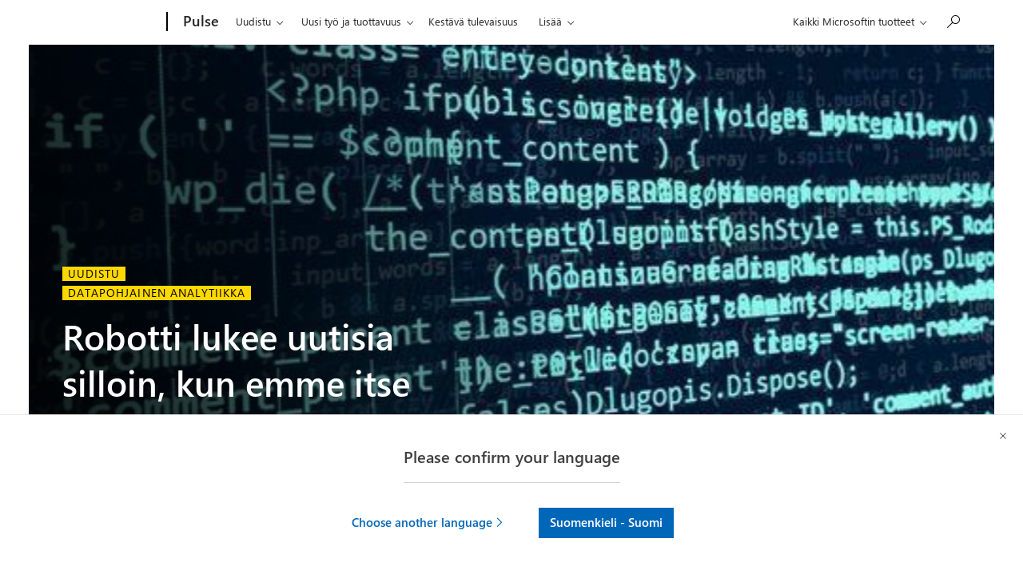

--- FILE ---
content_type: text/html; charset=UTF-8
request_url: https://pulse.microsoft.com/fi-fi/transform-fi-fi/na/fa2-robotti-lukee-uutisia-silloin-kun-emme-itse-pysty/
body_size: 34718
content:
<!DOCTYPE html>
<html lang="fi-fi" class="no-js">
<head>
  <title>Robotti lukee uutisia silloin, kun emme itse pysty &#8211; Microsoft Pulse</title>

    <meta charset="UTF-8">
  <meta http-equiv="X-UA-Compatible" content="IE=edge">
  <meta name="viewport" content="width=device-width, initial-scale=1, minimum-scale=1">
  
    <link rel="profile" href="http://gmpg.org/xfn/11">
    <link rel="pingback" href="https://pulse.microsoft.com/xmlrpc.php">
  
  <!-- claim url for Facebook instant articles -->
  <meta property="fb:pages" content="119733504740916" /> <!-- testing -->



  <!-- Adobe Analytics -->
<!-- <script src="https://az725175.vo.msecnd.net/scripts/jsll-4.js" type="text/javascript"></script> -->
<script src="https://js.monitor.azure.com/next/1/ms.jsll-3.min.js" type="text/javascript"></script>
<!-- End Adobe Analytics -->

<!-- Adobe Analytics -->
<meta name="awa-market" content="fi-fi">
<meta name="awa-env" content="PROD">
<meta name="awa-pageType" content="article">
<meta name="awa-asst" content="145960">
<script type="text/javascript">
  var config = {
    useDefaultContentName: true,
    urlCollectQuery:true,
    instrumentationKey: "974d8265cdc749658ad7ff4ecc335147-eeedb1d4-7856-4b6a-9c8d-6b231cb49c9c-7193",
    autoCapture:{
      scroll: true,
      lineage: true
    },
    coreData: {
      appId: "JS:Pulse",
      market: "fi-fi",
      env: "PROD",
      pageName:"Robotti lukee uutisia silloin, kun emme itse pysty",
      pageType: "article",
      asst: "145960"
    }
  };

  awa.init(config);
  window.owap = awa;
</script>
<!-- End Adobe Analytics -->

<!-- Clarity -->
<script type="text/javascript">
    (function(c,l,a,r,i,t,y){
        c[a]=c[a]||function(){(c[a].q=c[a].q||[]).push(arguments)};
        t=l.createElement(r);t.async=1;t.src="https://www.clarity.ms/tag/"+i;
        y=l.getElementsByTagName(r)[0];y.parentNode.insertBefore(t,y);
    })(window, document, "clarity", "script", "8gj40q2uv3");
</script>
<!-- End Clarity -->

  <link rel="shortcut icon" href="https://pulseprod.azureedge.net/wp-content/themes/mwfpulse/resources/images/favicon-196x196.png">
<link rel="apple-touch-icon-precomposed" sizes="57x57" href="https://pulseprod.azureedge.net/wp-content/themes/mwfpulse/resources/images/apple-touch-icon-57x57.png">
<link rel="apple-touch-icon-precomposed" sizes="60x60" href="https://pulseprod.azureedge.net/wp-content/themes/mwfpulse/resources/images/apple-touch-icon-60x60.png">
<link rel="apple-touch-icon-precomposed" sizes="72x72" href="https://pulseprod.azureedge.net/wp-content/themes/mwfpulse/resources/images/apple-touch-icon-72x72.png">
<link rel="apple-touch-icon-precomposed" sizes="76x76" href="https://pulseprod.azureedge.net/wp-content/themes/mwfpulse/resources/images/apple-touch-icon-76x76.png">
<link rel="apple-touch-icon-precomposed" sizes="114x114" href="https://pulseprod.azureedge.net/wp-content/themes/mwfpulse/resources/images/fapple-touch-icon-114x114.png">
<link rel="apple-touch-icon-precomposed" sizes="120x120" href="https://pulseprod.azureedge.net/wp-content/themes/mwfpulse/resources/images/fapple-touch-icon-120x120.png">
<link rel="apple-touch-icon-precomposed" sizes="144x144" href="https://pulseprod.azureedge.net/wp-content/themes/mwfpulse/resources/images/apple-touch-icon-144x144.png">
<link rel="apple-touch-icon-precomposed" sizes="152x152" href="https://pulseprod.azureedge.net/wp-content/themes/mwfpulse/resources/images/apple-touch-icon-152x152.png">
<link rel="icon" type="image/png" href="https://pulseprod.azureedge.net/wp-content/themes/mwfpulse/resources/images/favicon-16x16.png" sizes="16x16">
<link rel="icon" type="image/png" href="https://pulseprod.azureedge.net/wp-content/themes/mwfpulse/resources/images/favicon-32x32.png" sizes="32x32">
<link rel="icon" type="image/png" href="https://pulseprod.azureedge.net/wp-content/themes/mwfpulse/resources/images/favicon-96x96.png" sizes="96x96">
<link rel="icon" type="image/png" href="https://pulseprod.azureedge.net/wp-content/themes/mwfpulse/resources/images/favicon-128x128.png" sizes="128x128">
<link rel="icon" type="image/png" href="https://pulseprod.azureedge.net/wp-content/themes/mwfpulse/resources/images/favicon-196x196.png" sizes="196x196">
<meta name="application-name" content="&nbsp;">
<meta name="msapplication-TileColor" content="#FFFFFF">

<meta name="msapplication-TileImage" content="https://pulse.microsoft.com/wp-content/themes/mwfpulse">
<meta name="msapplication-square70x70logo" content="https://pulse.microsoft.com/wp-content/themes/mwfpulse">
<meta name="msapplication-wide310x150logo" content="https://pulse.microsoft.com/wp-content/themes/mwfpulse">
<meta name="msapplication-square150x150logo" content="https://pulse.microsoft.com/wp-content/themes/mwfpulse">
<meta name="msapplication-square310x310logo" content="https://pulse.microsoft.com/wp-content/themes/mwfpulse">

    <script>
    var locales = [{"slug":"da-dk","flag":"dk.jpg","text":"Dansk","full":"Dansk - Danmark","code":"dk"},{"slug":"de-at","flag":"at.jpg","text":"Deutsch","full":"Deutsch - \u00d6sterreich","code":"at"},{"slug":"de-ch","flag":"ch.jpg","text":"Deutsch","full":"Deutsch - Schweiz","code":"ch"},{"slug":"en-ie","flag":"ie.jpg","text":"English","full":"English - Ireland","code":"ie"},{"slug":"en","flag":"eu.jpg","text":"English","full":"English - Western Europe","code":"eu"},{"slug":"es-es","flag":"es.jpg","text":"Espa\u00f1ol","full":"Espa\u00f1ol - Espa\u00f1a","code":"es"},{"slug":"fr-be","flag":"be.jpg","text":"Fran\u00e7ais","full":"Fran\u00e7ais - Belgique","code":"be"},{"slug":"fr-be","flag":"lu.jpg","text":"Fran\u00e7ais","full":"Fran\u00e7ais - Luxembourg","code":"lu"},{"slug":"fr-ch","flag":"ch.jpg","text":"Fran\u00e7ais","full":"Fran\u00e7ais - Suisse","code":"ch"},{"slug":"it-it","flag":"it.jpg","text":"Italiano","full":"Italiano - Italia","code":"it"},{"slug":"nl-be","flag":"be.jpg","text":"Nederlands","full":"Nederlands - Belgi\u00eb","code":"be"},{"slug":"nl-nl","flag":"nl.jpg","text":"Nederlands","full":"Nederlands - Nederland","code":"nl"},{"slug":"nb-no","flag":"no.jpg","text":"Norsk","full":"Norsk - Norge","code":"no"},{"slug":"pt-pt","flag":"pt.jpg","text":"Portugues","full":"Portugu\u00eas - Portugal","code":"pt"},{"slug":"fi-fi","flag":"fi.jpg","text":"Suomi","full":"Suomenkieli - Suomi","code":"fi"},{"slug":"sv-se","flag":"se.jpg","text":"Svenska","full":"Svenska - Sverige","code":"se"}] || [];

    window.mspulse = {
      debug: 0,
      els: {
        wrapper: '#mspulse',
      },
      themeURI: 'https://pulse.microsoft.com/wp-content/themes/mwfpulse',
      isSplash: false,
      isDetail: true,
      isPreview: false,
      languageLayer: {
        locales: locales,
        slugs: locales.map(function(locale) { return locale.slug; }),
        browserLang: navigator.language.toLowerCase(),
        lang: 'fi-fi',
        cookie: {
          name: 'td-lang',
          expires: 365,
          path: '/',
        },
        layerCookie: {
          name: 'td-lang-hide',
          expires: 365,
          path: '/'
        },
        translations: {
          llangTitle: 'Olet nyt katselemassa tätä sivua kielellä',
          llangBody: {"da-dk":"T\u00e4m\u00e4 sivu on my\u00f6s saatavilla","nl-be":"Deze pagina is ook beschikbaar in het","nl-nl":"Deze pagina is ook beschikbaar in het","en":"This page is also available in","en-ie":"This page is also available in","fi-fi":"T\u00e4m\u00e4 sivu on my\u00f6s saatavilla","fr-be":"Cette page est \u00e9galement disponible en","fr-ch":"Cette page est \u00e9galement disponible en","de-at":"Diese Seite ist auch verf\u00fcgbar auf","de-ch":"Diese Seite ist auch verf\u00fcgbar auf","it-it":"Questa pagina \u00e8 disponibile anche in","nb-no":"Denne siden er ogs\u00e5 tilgjengelig p\u00e5","pt-pt":"Esta p\u00e1gina est\u00e1 tamb\u00e9m dispon\u00edvel em","es-es":"Esta p\u00e1gina tambi\u00e9n est\u00e1 disponible en","sv-se":"Denna sida finns ocks\u00e5 tillg\u00e4nglig p\u00e5"},
          buttonStay: 'Jatka kielellä',
          buttonLeave: {"da-dk":"Switch to ","nl-be":"Veranderen naar","nl-nl":"Veranderen naar","en":"Switch to ","en-ie":"Switch to language","fi-fi":"Vaihda kielelle","fr-be":"Changez de langue","fr-ch":"Changez de langue","de-at":"Wechseln auf Sprache","de-ch":"Wechseln auf Sprache","it-it":"Passa alla lingua","nb-no":"Bytt til spr\u00e5k","pt-pt":"Mudar para","es-es":"Cambiar a idioma","sv-se":"Byt till"},
          llangBodyWpml: 'Tämä sivu on myös saatavilla', // needs to be registered on page load for wpml
          buttonLeaveWpml: 'Vaihda kielelle', // needs to be registered on page load for wpml
          msccTitle: 'Please confirm your language',
          msccStay: 'Stay',
          msccLeave: 'Choose another language',
        },
        translatedArticles: {"fi-fi":null}      },
      filters: {
        taxonomy_slug: '',
        product: '',
        industry: '',
        country: '',
        search: '',
        nonce: 'e2f52f7f00',
        ajaxBase: 'https://pulse.microsoft.com/wp-admin/admin-ajax.php?action=msftpaginator',
        urlBase: '/fi-fi/transform-fi-fi/na/fa2-robotti-lukee-uutisia-silloin-kun-emme-itse-pysty/',
        theme_slug: '',
        taxonomy: '',
        postsPerPage: 12, // frontpage = 8 items, others = 12 items
        page: 2,
        lang: 'fi-fi',
        frontpage: false,
      },
    };
    
    
        window.mspulse.trackingdata = {
      dlCategory: 'Hanki taitoja, josta on hyötyä pitkälle tulevaisuuteen',
      dlVertical: 'na',
      dlPhase: '2',
      originalID: '145960',
      specials: 'transform-fi-fi',
    };

      </script>
  
  <meta name='robots' content='max-image-preview:large' />
	<style>img:is([sizes="auto" i], [sizes^="auto," i]) { contain-intrinsic-size: 3000px 1500px }</style>
	<link rel='dns-prefetch' href='//cdn.jsdelivr.net' />
<link rel='dns-prefetch' href='//cdnjs.cloudflare.com' />
<script type="text/javascript" id="wpp-js" src="https://pulseprod.azureedge.net/wp-content/plugins/wordpress-popular-posts/assets/js/wpp.min.js?ver=7.2.0" data-sampling="0" data-sampling-rate="100" data-api-url="https://pulse.microsoft.com/fi-fi/wp-json/wordpress-popular-posts" data-post-id="145960" data-token="175ad4d64c" data-lang="0" data-debug="0"></script>
<link rel='stylesheet' id='wp-block-library-css' href='https://pulseprod.azureedge.net/wp-includes/css/dist/block-library/style.min.css?ver=6.7.2' type='text/css' media='all' />
<style id='classic-theme-styles-inline-css' type='text/css'>
/*! This file is auto-generated */
.wp-block-button__link{color:#fff;background-color:#32373c;border-radius:9999px;box-shadow:none;text-decoration:none;padding:calc(.667em + 2px) calc(1.333em + 2px);font-size:1.125em}.wp-block-file__button{background:#32373c;color:#fff;text-decoration:none}
</style>
<style id='global-styles-inline-css' type='text/css'>
:root{--wp--preset--aspect-ratio--square: 1;--wp--preset--aspect-ratio--4-3: 4/3;--wp--preset--aspect-ratio--3-4: 3/4;--wp--preset--aspect-ratio--3-2: 3/2;--wp--preset--aspect-ratio--2-3: 2/3;--wp--preset--aspect-ratio--16-9: 16/9;--wp--preset--aspect-ratio--9-16: 9/16;--wp--preset--color--black: #000000;--wp--preset--color--cyan-bluish-gray: #abb8c3;--wp--preset--color--white: #ffffff;--wp--preset--color--pale-pink: #f78da7;--wp--preset--color--vivid-red: #cf2e2e;--wp--preset--color--luminous-vivid-orange: #ff6900;--wp--preset--color--luminous-vivid-amber: #fcb900;--wp--preset--color--light-green-cyan: #7bdcb5;--wp--preset--color--vivid-green-cyan: #00d084;--wp--preset--color--pale-cyan-blue: #8ed1fc;--wp--preset--color--vivid-cyan-blue: #0693e3;--wp--preset--color--vivid-purple: #9b51e0;--wp--preset--gradient--vivid-cyan-blue-to-vivid-purple: linear-gradient(135deg,rgba(6,147,227,1) 0%,rgb(155,81,224) 100%);--wp--preset--gradient--light-green-cyan-to-vivid-green-cyan: linear-gradient(135deg,rgb(122,220,180) 0%,rgb(0,208,130) 100%);--wp--preset--gradient--luminous-vivid-amber-to-luminous-vivid-orange: linear-gradient(135deg,rgba(252,185,0,1) 0%,rgba(255,105,0,1) 100%);--wp--preset--gradient--luminous-vivid-orange-to-vivid-red: linear-gradient(135deg,rgba(255,105,0,1) 0%,rgb(207,46,46) 100%);--wp--preset--gradient--very-light-gray-to-cyan-bluish-gray: linear-gradient(135deg,rgb(238,238,238) 0%,rgb(169,184,195) 100%);--wp--preset--gradient--cool-to-warm-spectrum: linear-gradient(135deg,rgb(74,234,220) 0%,rgb(151,120,209) 20%,rgb(207,42,186) 40%,rgb(238,44,130) 60%,rgb(251,105,98) 80%,rgb(254,248,76) 100%);--wp--preset--gradient--blush-light-purple: linear-gradient(135deg,rgb(255,206,236) 0%,rgb(152,150,240) 100%);--wp--preset--gradient--blush-bordeaux: linear-gradient(135deg,rgb(254,205,165) 0%,rgb(254,45,45) 50%,rgb(107,0,62) 100%);--wp--preset--gradient--luminous-dusk: linear-gradient(135deg,rgb(255,203,112) 0%,rgb(199,81,192) 50%,rgb(65,88,208) 100%);--wp--preset--gradient--pale-ocean: linear-gradient(135deg,rgb(255,245,203) 0%,rgb(182,227,212) 50%,rgb(51,167,181) 100%);--wp--preset--gradient--electric-grass: linear-gradient(135deg,rgb(202,248,128) 0%,rgb(113,206,126) 100%);--wp--preset--gradient--midnight: linear-gradient(135deg,rgb(2,3,129) 0%,rgb(40,116,252) 100%);--wp--preset--font-size--small: 13px;--wp--preset--font-size--medium: 20px;--wp--preset--font-size--large: 36px;--wp--preset--font-size--x-large: 42px;--wp--preset--spacing--20: 0.44rem;--wp--preset--spacing--30: 0.67rem;--wp--preset--spacing--40: 1rem;--wp--preset--spacing--50: 1.5rem;--wp--preset--spacing--60: 2.25rem;--wp--preset--spacing--70: 3.38rem;--wp--preset--spacing--80: 5.06rem;--wp--preset--shadow--natural: 6px 6px 9px rgba(0, 0, 0, 0.2);--wp--preset--shadow--deep: 12px 12px 50px rgba(0, 0, 0, 0.4);--wp--preset--shadow--sharp: 6px 6px 0px rgba(0, 0, 0, 0.2);--wp--preset--shadow--outlined: 6px 6px 0px -3px rgba(255, 255, 255, 1), 6px 6px rgba(0, 0, 0, 1);--wp--preset--shadow--crisp: 6px 6px 0px rgba(0, 0, 0, 1);}:where(.is-layout-flex){gap: 0.5em;}:where(.is-layout-grid){gap: 0.5em;}body .is-layout-flex{display: flex;}.is-layout-flex{flex-wrap: wrap;align-items: center;}.is-layout-flex > :is(*, div){margin: 0;}body .is-layout-grid{display: grid;}.is-layout-grid > :is(*, div){margin: 0;}:where(.wp-block-columns.is-layout-flex){gap: 2em;}:where(.wp-block-columns.is-layout-grid){gap: 2em;}:where(.wp-block-post-template.is-layout-flex){gap: 1.25em;}:where(.wp-block-post-template.is-layout-grid){gap: 1.25em;}.has-black-color{color: var(--wp--preset--color--black) !important;}.has-cyan-bluish-gray-color{color: var(--wp--preset--color--cyan-bluish-gray) !important;}.has-white-color{color: var(--wp--preset--color--white) !important;}.has-pale-pink-color{color: var(--wp--preset--color--pale-pink) !important;}.has-vivid-red-color{color: var(--wp--preset--color--vivid-red) !important;}.has-luminous-vivid-orange-color{color: var(--wp--preset--color--luminous-vivid-orange) !important;}.has-luminous-vivid-amber-color{color: var(--wp--preset--color--luminous-vivid-amber) !important;}.has-light-green-cyan-color{color: var(--wp--preset--color--light-green-cyan) !important;}.has-vivid-green-cyan-color{color: var(--wp--preset--color--vivid-green-cyan) !important;}.has-pale-cyan-blue-color{color: var(--wp--preset--color--pale-cyan-blue) !important;}.has-vivid-cyan-blue-color{color: var(--wp--preset--color--vivid-cyan-blue) !important;}.has-vivid-purple-color{color: var(--wp--preset--color--vivid-purple) !important;}.has-black-background-color{background-color: var(--wp--preset--color--black) !important;}.has-cyan-bluish-gray-background-color{background-color: var(--wp--preset--color--cyan-bluish-gray) !important;}.has-white-background-color{background-color: var(--wp--preset--color--white) !important;}.has-pale-pink-background-color{background-color: var(--wp--preset--color--pale-pink) !important;}.has-vivid-red-background-color{background-color: var(--wp--preset--color--vivid-red) !important;}.has-luminous-vivid-orange-background-color{background-color: var(--wp--preset--color--luminous-vivid-orange) !important;}.has-luminous-vivid-amber-background-color{background-color: var(--wp--preset--color--luminous-vivid-amber) !important;}.has-light-green-cyan-background-color{background-color: var(--wp--preset--color--light-green-cyan) !important;}.has-vivid-green-cyan-background-color{background-color: var(--wp--preset--color--vivid-green-cyan) !important;}.has-pale-cyan-blue-background-color{background-color: var(--wp--preset--color--pale-cyan-blue) !important;}.has-vivid-cyan-blue-background-color{background-color: var(--wp--preset--color--vivid-cyan-blue) !important;}.has-vivid-purple-background-color{background-color: var(--wp--preset--color--vivid-purple) !important;}.has-black-border-color{border-color: var(--wp--preset--color--black) !important;}.has-cyan-bluish-gray-border-color{border-color: var(--wp--preset--color--cyan-bluish-gray) !important;}.has-white-border-color{border-color: var(--wp--preset--color--white) !important;}.has-pale-pink-border-color{border-color: var(--wp--preset--color--pale-pink) !important;}.has-vivid-red-border-color{border-color: var(--wp--preset--color--vivid-red) !important;}.has-luminous-vivid-orange-border-color{border-color: var(--wp--preset--color--luminous-vivid-orange) !important;}.has-luminous-vivid-amber-border-color{border-color: var(--wp--preset--color--luminous-vivid-amber) !important;}.has-light-green-cyan-border-color{border-color: var(--wp--preset--color--light-green-cyan) !important;}.has-vivid-green-cyan-border-color{border-color: var(--wp--preset--color--vivid-green-cyan) !important;}.has-pale-cyan-blue-border-color{border-color: var(--wp--preset--color--pale-cyan-blue) !important;}.has-vivid-cyan-blue-border-color{border-color: var(--wp--preset--color--vivid-cyan-blue) !important;}.has-vivid-purple-border-color{border-color: var(--wp--preset--color--vivid-purple) !important;}.has-vivid-cyan-blue-to-vivid-purple-gradient-background{background: var(--wp--preset--gradient--vivid-cyan-blue-to-vivid-purple) !important;}.has-light-green-cyan-to-vivid-green-cyan-gradient-background{background: var(--wp--preset--gradient--light-green-cyan-to-vivid-green-cyan) !important;}.has-luminous-vivid-amber-to-luminous-vivid-orange-gradient-background{background: var(--wp--preset--gradient--luminous-vivid-amber-to-luminous-vivid-orange) !important;}.has-luminous-vivid-orange-to-vivid-red-gradient-background{background: var(--wp--preset--gradient--luminous-vivid-orange-to-vivid-red) !important;}.has-very-light-gray-to-cyan-bluish-gray-gradient-background{background: var(--wp--preset--gradient--very-light-gray-to-cyan-bluish-gray) !important;}.has-cool-to-warm-spectrum-gradient-background{background: var(--wp--preset--gradient--cool-to-warm-spectrum) !important;}.has-blush-light-purple-gradient-background{background: var(--wp--preset--gradient--blush-light-purple) !important;}.has-blush-bordeaux-gradient-background{background: var(--wp--preset--gradient--blush-bordeaux) !important;}.has-luminous-dusk-gradient-background{background: var(--wp--preset--gradient--luminous-dusk) !important;}.has-pale-ocean-gradient-background{background: var(--wp--preset--gradient--pale-ocean) !important;}.has-electric-grass-gradient-background{background: var(--wp--preset--gradient--electric-grass) !important;}.has-midnight-gradient-background{background: var(--wp--preset--gradient--midnight) !important;}.has-small-font-size{font-size: var(--wp--preset--font-size--small) !important;}.has-medium-font-size{font-size: var(--wp--preset--font-size--medium) !important;}.has-large-font-size{font-size: var(--wp--preset--font-size--large) !important;}.has-x-large-font-size{font-size: var(--wp--preset--font-size--x-large) !important;}
:where(.wp-block-post-template.is-layout-flex){gap: 1.25em;}:where(.wp-block-post-template.is-layout-grid){gap: 1.25em;}
:where(.wp-block-columns.is-layout-flex){gap: 2em;}:where(.wp-block-columns.is-layout-grid){gap: 2em;}
:root :where(.wp-block-pullquote){font-size: 1.5em;line-height: 1.6;}
</style>
<link rel='stylesheet' id='wpda_wpdp_public-css' href='https://pulseprod.azureedge.net/wp-content/plugins/wp-data-access/public/../assets/css/wpda_public.css?ver=5.5.65' type='text/css' media='all' />
<link rel='stylesheet' id='wordpress-popular-posts-css-css' href='https://pulseprod.azureedge.net/wp-content/plugins/wordpress-popular-posts/assets/css/wpp.css?ver=7.2.0' type='text/css' media='all' />
<link rel='stylesheet' id='mwf-css' href='https://pulseprod.azureedge.net/wp-content/themes/mwfpulse/mwf_cache/1.58.2/mwf-west-european-default.min.css?ver=v16.0.10' type='text/css' media='all' />
<link rel='stylesheet' id='style-css' href='https://pulseprod.azureedge.net/wp-content/themes/mwfpulse/style.css?ver=v16.0.10' type='text/css' media='all' />
<script type="text/javascript" src="https://cdn.jsdelivr.net/npm/jquery@3.4.1/dist/jquery.min.js?ver=3.4.1" id="jquery-js"></script>
<script type="text/javascript" src="https://pulseprod.azureedge.net/wp-includes/js/underscore.min.js?ver=1.13.7" id="underscore-js"></script>
<script type="text/javascript" src="https://pulseprod.azureedge.net/wp-includes/js/backbone.min.js?ver=1.6.0" id="backbone-js"></script>
<script type="text/javascript" id="wp-api-request-js-extra">
/* <![CDATA[ */
var wpApiSettings = {"root":"https:\/\/pulse.microsoft.com\/fi-fi\/wp-json\/","nonce":"175ad4d64c","versionString":"wp\/v2\/"};
/* ]]> */
</script>
<script type="text/javascript" src="https://pulseprod.azureedge.net/wp-includes/js/api-request.min.js?ver=6.7.2" id="wp-api-request-js"></script>
<script type="text/javascript" src="https://pulseprod.azureedge.net/wp-includes/js/wp-api.min.js?ver=6.7.2" id="wp-api-js"></script>
<script type="text/javascript" id="wpda_rest_api-js-extra">
/* <![CDATA[ */
var wpdaApiSettings = {"path":"wpda"};
/* ]]> */
</script>
<script type="text/javascript" src="https://pulseprod.azureedge.net/wp-content/plugins/wp-data-access/public/../assets/js/wpda_rest_api.js?ver=5.5.65" id="wpda_rest_api-js"></script>
<script type="text/javascript" src="https://cdn.jsdelivr.net/npm/css-vars-ponyfill@1?ver=v16.0.10" id="cssvars-js"></script>
<script type="text/javascript" src="https://cdn.jsdelivr.net/npm/js-cookie@2/src/js.cookie.min.js?ver=2" id="cookies-js"></script>
<script type="text/javascript" src="https://cdn.jsdelivr.net/npm/smoothscroll-polyfill@0.4.4/dist/smoothscroll.min.js?ver=0.4.4" id="smoothscroll-js"></script>
<script type="text/javascript" src="https://pulseprod.azureedge.net/wp-content/themes/mwfpulse/resources/scripts/head.js?ver=v16.0.10" id="head-js"></script>
<link rel="https://api.w.org/" href="https://pulse.microsoft.com/fi-fi/wp-json/" /><link rel="alternate" title="JSON" type="application/json" href="https://pulse.microsoft.com/fi-fi/wp-json/wp/v2/posts/145960" /><link rel="EditURI" type="application/rsd+xml" title="RSD" href="https://pulse.microsoft.com/xmlrpc.php?rsd" />
<meta name="generator" content="WordPress 6.7.2" />
<link rel="canonical" href="https://pulse.microsoft.com/fi-fi/transform-fi-fi/na/fa2-robotti-lukee-uutisia-silloin-kun-emme-itse-pysty/" />
<link rel='shortlink' href='https://pulse.microsoft.com/fi-fi/?p=145960' />
<link rel="alternate" title="oEmbed (JSON)" type="application/json+oembed" href="https://pulse.microsoft.com/fi-fi/wp-json/oembed/1.0/embed?url=https%3A%2F%2Fpulse.microsoft.com%2Ffi-fi%2Ftransform-fi-fi%2Fna%2Ffa2-robotti-lukee-uutisia-silloin-kun-emme-itse-pysty%2F" />
<link rel="alternate" title="oEmbed (XML)" type="text/xml+oembed" href="https://pulse.microsoft.com/fi-fi/wp-json/oembed/1.0/embed?url=https%3A%2F%2Fpulse.microsoft.com%2Ffi-fi%2Ftransform-fi-fi%2Fna%2Ffa2-robotti-lukee-uutisia-silloin-kun-emme-itse-pysty%2F&#038;format=xml" />
<meta name="generator" content="WPML ver:4.7.2 stt:68,66,72,1,70,69,67,77,64,76,71,73,74,78,75;" />
<link rel="stylesheet" href="https://www.microsoft.com/onerfstatics/marketingsites-neu-prod/west-european/shell/_scrf/css/themes=default.device=uplevel_web_pc/63-57d110/c9-be0100/a6-e969ef/43-9f2e7c/82-8b5456/a0-5d3913/4f-460e79/ae-f1ac0c?ver=2.0&amp;_cf=02242021_3231" type="text/css" media="all" />            <style id="wpp-loading-animation-styles">@-webkit-keyframes bgslide{from{background-position-x:0}to{background-position-x:-200%}}@keyframes bgslide{from{background-position-x:0}to{background-position-x:-200%}}.wpp-widget-block-placeholder,.wpp-shortcode-placeholder{margin:0 auto;width:60px;height:3px;background:#dd3737;background:linear-gradient(90deg,#dd3737 0%,#571313 10%,#dd3737 100%);background-size:200% auto;border-radius:3px;-webkit-animation:bgslide 1s infinite linear;animation:bgslide 1s infinite linear}</style>
            <script src="https://wcpstatic.microsoft.com/mscc/lib/v2/wcp-consent.js"></script><script src="https://www.microsoft.com/onerfstatics/marketingsites-neu-prod/shell/_scrf/js/themes=default/54-af9f9f/fb-2be034/21-f9d187/b0-50721e/d8-97d509/40-0bd7f9/ea-f1669e/9d-c6ea39/62-a72447/3e-a4ee50/7c-0bd6a1/60-37309a/db-bc0148/dc-7e9864/6d-c07ea1/6f-dafe8c/f6-aa5278/e6-5f3533/6d-1e7ed0/b7-cadaa7/62-2741f0/ca-40b7b0/4e-ee3a55/3e-f5c39b/c3-6454d7/f9-7592d3/d0-e64f3e/92-10345d/79-499886/7e-cda2d3/e7-1fe854/66-9d711a/38-b93a9e/de-884374/1f-100dea/33-abe4df/8f-61bee0?ver=2.0&_cf=02242021_3231&iife=1"></script>
  

<meta property="fb:pages" content="119733504740916" /></head><body class="post-template-default single single-post postid-145960 single-format-standard  microsoft-uhf" dir="ltr">
  <div class="wta-wrapper">
    <div class="wrapper__header">

  <div id="headerArea" class="uhf"  data-m='{"cN":"headerArea","cT":"Area_coreuiArea","id":"a1Body","sN":1,"aN":"Body"}'>
                <div id="headerRegion"      data-region-key="headerregion" data-m='{"cN":"headerRegion","cT":"Region_coreui-region","id":"r1a1","sN":1,"aN":"a1"}' >

    <div  id="headerUniversalHeader" data-m='{"cN":"headerUniversalHeader","cT":"Module_coreui-universalheader","id":"m1r1a1","sN":1,"aN":"r1a1"}'  data-module-id="Category|headerRegion|coreui-region|headerUniversalHeader|coreui-universalheader">
        

                        <div id="epb" class="x-hidden x-hidden-vp-mobile-st uhfc-universal-context context-uhf" data-m='{"cN":"epb_cont","cT":"Container","id":"c1m1r1a1","sN":1,"aN":"m1r1a1"}'>

	<div class="c-uhfh-alert f-information epb-container theme-light" role="dialog" aria-label="Mainospalkki" data-m='{"cT":"Container","id":"c1c1m1r1a1","sN":1,"aN":"c1m1r1a1"}' data-pb="[{&quot;Browser&quot;:&quot;firefox&quot;,&quot;ExtensionType&quot;:&quot;msn&quot;,&quot;ExtensionUrl&quot;:&quot;https://browserdefaults.microsoft.com/BNP/redirect?br=mf&amp;xid=2&amp;channel=uhf&quot;,&quot;BackgroundColorDarkTheme&quot;:&quot;b-blue&quot;,&quot;LogoUrlDarkTheme&quot;:&quot;https://uhf.microsoft.com/images/banners/RE3zanz.png&quot;,&quot;ActionLinkBackgroundColorDarkTheme&quot;:&quot;btn-white&quot;,&quot;BackgroundColorLightTheme&quot;:&quot;b-white&quot;,&quot;LogoUrlLightTheme&quot;:&quot;https://uhf.microsoft.com/images/banners/RE3zcX5.png&quot;,&quot;ActionLinkBackgroundColorLightTheme&quot;:&quot;btn-blue&quot;,&quot;Title&quot;:&quot;Tuoreimpia uutisia maailmalta&quot;,&quot;Paragraph&quot;:&quot;Asenna Bing + MSN -laajennus&quot;,&quot;ActionLinkText&quot;:&quot;Lisää se nyt&quot;,&quot;ActionLinkAriaLabel&quot;:&quot;Lisää se nyt&quot;,&quot;DismissText&quot;:&quot;Ei kiitos&quot;,&quot;DismissAriaLabel&quot;:&quot;Ei kiitos&quot;,&quot;CookieExpiration&quot;:&quot;30&quot;,&quot;CurrentTheme&quot;:&quot;theme-light&quot;}]" data-pb-g="true">
		<div>
			<div class="c-paragraph">
				<img alt="" data-src="" src="" class="f-img-lzy" />
				<span class="c-text-group pb-content">
					<span class="epb-launch pb-content-heading"></span>
					<span class="epb-text pb-content-text"></span>
				</span>
			</div>
			<span class="c-group">
				<button id="close-epb" class="c-action-trigger c-action-cancel c-glyph-cancel" data-m='{"cN":"PB-dismiss_nonnav","id":"nn1c1c1m1r1a1","sN":1,"aN":"c1c1m1r1a1"}'></button>
				<a id="epbTryNow" href="" target="_blank" class="epb-launch c-action-trigger c-action-open" data-m='{"cN":"PB-launch_nav","id":"n2c1c1m1r1a1","sN":2,"aN":"c1c1m1r1a1"}'></a>
			</span>
		</div>
	</div>





                            
                        </div>

                        <div data-m='{"cN":"cookiebanner_cont","cT":"Container","id":"c2c1m1r1a1","sN":2,"aN":"c1m1r1a1"}'>

<div id="uhfCookieAlert" data-locale="fi-fi">
    <div id="msccBannerV2"></div>
</div>

                            
                        </div>




        <a id="uhfSkipToMain" class="m-skip-to-main" href="javascript:void(0)" data-href="#main" tabindex="0" data-m='{"cN":"Skip to content_nonnav","id":"nn3c1m1r1a1","sN":3,"aN":"c1m1r1a1"}'>Siirry p&#228;&#228;sis&#228;lt&#246;&#246;n</a>


<header class="c-uhfh context-uhf no-js c-sgl-stck c-category-header " itemscope="itemscope" data-header-footprint="/MSPulse/MSPulseheader, fromService: True"   data-magict="true"   itemtype="http://schema.org/Organization">
    <div class="theme-light js-global-head f-closed  global-head-cont" data-m='{"cN":"Universal Header_cont","cT":"Container","id":"c4c1m1r1a1","sN":4,"aN":"c1m1r1a1"}'>
        <div class="c-uhfh-gcontainer-st">
            <button type="button" class="c-action-trigger c-glyph glyph-global-nav-button" aria-label="All Microsoft expand to see list of Microsoft products and services" initialState-label="All Microsoft expand to see list of Microsoft products and services" toggleState-label="Close All Microsoft list" aria-expanded="false" data-m='{"cN":"Mobile menu button_nonnav","id":"nn1c4c1m1r1a1","sN":1,"aN":"c4c1m1r1a1"}'></button>
            <button type="button" class="c-action-trigger c-glyph glyph-arrow-htmllegacy c-close-search" aria-label="Sulje haku" aria-expanded="false" data-m='{"cN":"Close Search_nonnav","id":"nn2c4c1m1r1a1","sN":2,"aN":"c4c1m1r1a1"}'></button>
                    <a id="uhfLogo" class="c-logo c-sgl-stk-uhfLogo" itemprop="url" href="https://www.microsoft.com" aria-label="Microsoft" data-m='{"cN":"GlobalNav_Logo_cont","cT":"Container","id":"c3c4c1m1r1a1","sN":3,"aN":"c4c1m1r1a1"}'>
                        <img alt="" itemprop="logo" class="c-image" src="https://uhf.microsoft.com/images/microsoft/RE1Mu3b.png" role="presentation" aria-hidden="true" />
                        <span itemprop="name" role="presentation" aria-hidden="true">Microsoft</span>
                    </a>
            <div class="f-mobile-title">
                <button type="button" class="c-action-trigger c-glyph glyph-chevron-left" aria-label="N&#228;yt&#228; lis&#228;&#228; valikkovaihtoehtoja" data-m='{"cN":"Mobile back button_nonnav","id":"nn4c4c1m1r1a1","sN":4,"aN":"c4c1m1r1a1"}'></button>
                <span data-global-title="Microsoftin kotisivu" class="js-mobile-title">Pulse</span>
                <button type="button" class="c-action-trigger c-glyph glyph-chevron-right" aria-label="N&#228;yt&#228; lis&#228;&#228; valikkovaihtoehtoja" data-m='{"cN":"Mobile forward button_nonnav","id":"nn5c4c1m1r1a1","sN":5,"aN":"c4c1m1r1a1"}'></button>
            </div>
                    <div class="c-show-pipe x-hidden-vp-mobile-st">
                        <a id="uhfCatLogo" class="c-logo c-cat-logo" href="https://pulse.microsoft.com/fi-fi/" aria-label="Pulse" itemprop="url" data-m='{"cN":"CatNav_Pulse_nav","id":"n6c4c1m1r1a1","sN":6,"aN":"c4c1m1r1a1"}'>
                                <span>Pulse</span>
                        </a>
                    </div>
                <div class="cat-logo-button-cont x-hidden">
                        <button type="button" id="uhfCatLogoButton" class="c-cat-logo-button x-hidden" aria-expanded="false" aria-label="Pulse" data-m='{"cN":"Pulse_nonnav","id":"nn7c4c1m1r1a1","sN":7,"aN":"c4c1m1r1a1"}'>
                            Pulse
                        </button>
                </div>



                    <nav id="uhf-g-nav" aria-label="Pikavalikko" class="c-uhfh-gnav" data-m='{"cN":"Category nav_cont","cT":"Container","id":"c8c4c1m1r1a1","sN":8,"aN":"c4c1m1r1a1"}'>
            <ul class="js-paddle-items">
                    <li class="single-link js-nav-menu x-hidden-none-mobile-vp uhf-menu-item">
                        <a class="c-uhf-nav-link" href="https://pulse.microsoft.com/fi-fi/" data-m='{"cN":"CatNav_Aloitussivu_nav","id":"n1c8c4c1m1r1a1","sN":1,"aN":"c8c4c1m1r1a1"}' > Aloitussivu </a>
                    </li>
                                        <li class="nested-menu uhf-menu-item">
                            <div class="c-uhf-menu js-nav-menu">
                                <button type="button" id="c-shellmenu_0"  aria-expanded="false" data-m='{"cN":"CatNav_Uudistu_nonnav","id":"nn2c8c4c1m1r1a1","sN":2,"aN":"c8c4c1m1r1a1"}'>Uudistu</button>

                                <ul class="" data-class-idn="" aria-hidden="true" data-m='{"cN":"Uudistu_cont","cT":"Container","id":"c3c8c4c1m1r1a1","sN":3,"aN":"c8c4c1m1r1a1"}'>
        <li class="js-nav-menu single-link" data-m='{"cN":"Kaikki artikkelit_cont","cT":"Container","id":"c1c3c8c4c1m1r1a1","sN":1,"aN":"c3c8c4c1m1r1a1"}'>
            <a id="c-shellmenu_1" class="js-subm-uhf-nav-link" href="https://pulse.microsoft.com/fi-fi/category/transform-fi-fi/" data-m='{"cN":"CatNav_Kaikki artikkelit_nav","id":"n1c1c3c8c4c1m1r1a1","sN":1,"aN":"c1c3c8c4c1m1r1a1"}'>Kaikki artikkelit</a>
            
        </li>
        <li class="js-nav-menu single-link" data-m='{"cN":"Digital transformation_cont","cT":"Container","id":"c2c3c8c4c1m1r1a1","sN":2,"aN":"c3c8c4c1m1r1a1"}'>
            <a id="c-shellmenu_2" class="js-subm-uhf-nav-link" href="https://pulse.microsoft.com/fi-fi/discover/digital-transformation-fi-fi/" data-m='{"cN":"CatNav_Digital transformation_nav","id":"n1c2c3c8c4c1m1r1a1","sN":1,"aN":"c2c3c8c4c1m1r1a1"}'>Digital transformation</a>
            
        </li>
                                                    
                                </ul>
                            </div>
                        </li>                        <li class="nested-menu uhf-menu-item">
                            <div class="c-uhf-menu js-nav-menu">
                                <button type="button" id="c-shellmenu_3"  aria-expanded="false" data-m='{"cN":"CatNav_Uusi työ ja tuottavuus_nonnav","id":"nn4c8c4c1m1r1a1","sN":4,"aN":"c8c4c1m1r1a1"}'>Uusi ty&#246; ja tuottavuus</button>

                                <ul class="" data-class-idn="" aria-hidden="true" data-m='{"cN":"Uusi työ ja tuottavuus_cont","cT":"Container","id":"c5c8c4c1m1r1a1","sN":5,"aN":"c8c4c1m1r1a1"}'>
        <li class="js-nav-menu single-link" data-m='{"cN":"Kaikki artikkelit_cont","cT":"Container","id":"c1c5c8c4c1m1r1a1","sN":1,"aN":"c5c8c4c1m1r1a1"}'>
            <a id="c-shellmenu_4" class="js-subm-uhf-nav-link" href="https://pulse.microsoft.com/fi-fi/category/work-productivity-fi-fi/" data-m='{"cN":"CatNav_Kaikki artikkelit_nav","id":"n1c1c5c8c4c1m1r1a1","sN":1,"aN":"c1c5c8c4c1m1r1a1"}'>Kaikki artikkelit</a>
            
        </li>
        <li class="js-nav-menu single-link" data-m='{"cN":"Tietoturva ja tietosuoja_cont","cT":"Container","id":"c2c5c8c4c1m1r1a1","sN":2,"aN":"c5c8c4c1m1r1a1"}'>
            <a id="c-shellmenu_5" class="js-subm-uhf-nav-link" href="https://pulse.microsoft.com/fi-fi/discover/security-privacy-fi-fi/" data-m='{"cN":"CatNav_Tietoturva ja tietosuoja_nav","id":"n1c2c5c8c4c1m1r1a1","sN":1,"aN":"c2c5c8c4c1m1r1a1"}'>Tietoturva ja tietosuoja</a>
            
        </li>
                                                    
                                </ul>
                            </div>
                        </li>                        <li class="single-link js-nav-menu uhf-menu-item">
                            <a id="c-shellmenu_6" class="c-uhf-nav-link" href="https://pulse.microsoft.com/fi-fi/category/sustainable-futures-fi-fi/" data-m='{"cN":"CatNav_Kestävä tulevaisuus_nav","id":"n6c8c4c1m1r1a1","sN":6,"aN":"c8c4c1m1r1a1"}'>Kest&#228;v&#228; tulevaisuus</a>
                        </li>
                        <li class="single-link js-nav-menu uhf-menu-item">
                            <a id="c-shellmenu_7" class="c-uhf-nav-link" href="https://pulse.microsoft.com/fi-fi/category/skill-forward-fi-fi/" data-m='{"cN":"CatNav_Hanki taitoja, josta on hyötyä pitkälle tulevaisuuteen_nav","id":"n7c8c4c1m1r1a1","sN":7,"aN":"c8c4c1m1r1a1"}'>Hanki taitoja, josta on hy&#246;ty&#228; pitk&#228;lle tulevaisuuteen</a>
                        </li>


                <li id="overflow-menu" class="overflow-menu uhf-menu-item">
                        <div class="c-uhf-menu js-nav-menu">
        <button data-m='{"pid":"Lisää","id":"nn8c8c4c1m1r1a1","sN":8,"aN":"c8c4c1m1r1a1"}' type="button" aria-label="Lis&#228;&#228;" aria-expanded="false">Lis&#228;&#228;</button>
        <ul id="overflow-menu-list" aria-hidden="true" class="overflow-menu-list">
        <li class="js-nav-menu single-link" data-m='{"cN":"Teknologia ja luovuus_cont","cT":"Container","id":"c9c8c4c1m1r1a1","sN":9,"aN":"c8c4c1m1r1a1"}'>
            <a id="c-shellmenu_8" class="js-subm-uhf-nav-link" href="https://pulse.microsoft.com/fi-fi/category/technology-lifestyle-fi-fi/" data-m='{"cN":"GlobalNav_Teknologia ja luovuus_nav","id":"n1c9c8c4c1m1r1a1","sN":1,"aN":"c9c8c4c1m1r1a1"}'>Teknologia ja luovuus</a>
            
        </li>
        <li class="js-nav-menu single-link" data-m='{"cN":"Vastuullisuus_cont","cT":"Container","id":"c10c8c4c1m1r1a1","sN":10,"aN":"c8c4c1m1r1a1"}'>
            <a id="c-shellmenu_9" class="js-subm-uhf-nav-link" href="https://pulse.microsoft.com/fi-fi/category/making-a-difference-fi-fi/" data-m='{"cN":"GlobalNav_Vastuullisuus_nav","id":"n1c10c8c4c1m1r1a1","sN":1,"aN":"c10c8c4c1m1r1a1"}'>Vastuullisuus</a>
            
        </li>
<li class="f-sub-menu js-nav-menu nested-menu" data-m='{"cN":"Toimialat_cont","cT":"Container","id":"c11c8c4c1m1r1a1","sN":11,"aN":"c8c4c1m1r1a1"}'>

    <span id="uhf-navspn-c-shellmenu_10-span" style="display:none"   aria-expanded="false" data-m='{"cN":"GlobalNav_Toimialat_nonnav","id":"nn1c11c8c4c1m1r1a1","sN":1,"aN":"c11c8c4c1m1r1a1"}'>Toimialat</span>
    <button id="uhf-navbtn-c-shellmenu_10-button" type="button"   aria-expanded="false" data-m='{"cN":"GlobalNav_Toimialat_nonnav","id":"nn2c11c8c4c1m1r1a1","sN":2,"aN":"c11c8c4c1m1r1a1"}'>Toimialat</button>
    <ul aria-hidden="true" aria-labelledby="uhf-navspn-c-shellmenu_10-span">
        <li class="js-nav-menu single-link" data-m='{"cN":"Koulutus_cont","cT":"Container","id":"c3c11c8c4c1m1r1a1","sN":3,"aN":"c11c8c4c1m1r1a1"}'>
            <a id="c-shellmenu_11" class="js-subm-uhf-nav-link" href="https://pulse.microsoft.com/fi-fi/industry/education-fi-fi/" data-m='{"cN":"GlobalNav_Koulutus_nav","id":"n1c3c11c8c4c1m1r1a1","sN":1,"aN":"c3c11c8c4c1m1r1a1"}'>Koulutus</a>
            
        </li>
        <li class="js-nav-menu single-link" data-m='{"cN":"Rahoitus ja vakuutukset_cont","cT":"Container","id":"c4c11c8c4c1m1r1a1","sN":4,"aN":"c11c8c4c1m1r1a1"}'>
            <a id="c-shellmenu_12" class="js-subm-uhf-nav-link" href="https://pulse.microsoft.com/fi-fi/industry/finance-insurance-fi-fi/" data-m='{"cN":"GlobalNav_Rahoitus ja vakuutukset_nav","id":"n1c4c11c8c4c1m1r1a1","sN":1,"aN":"c4c11c8c4c1m1r1a1"}'>Rahoitus ja vakuutukset</a>
            
        </li>
        <li class="js-nav-menu single-link" data-m='{"cN":"Teollisuus_cont","cT":"Container","id":"c5c11c8c4c1m1r1a1","sN":5,"aN":"c11c8c4c1m1r1a1"}'>
            <a id="c-shellmenu_13" class="js-subm-uhf-nav-link" href="https://pulse.microsoft.com/fi-fi/industry/manufacturing-fi-fi/" data-m='{"cN":"GlobalNav_Teollisuus_nav","id":"n1c5c11c8c4c1m1r1a1","sN":1,"aN":"c5c11c8c4c1m1r1a1"}'>Teollisuus</a>
            
        </li>
        <li class="js-nav-menu single-link" data-m='{"cN":"Terveydenhuolto_cont","cT":"Container","id":"c6c11c8c4c1m1r1a1","sN":6,"aN":"c11c8c4c1m1r1a1"}'>
            <a id="c-shellmenu_14" class="js-subm-uhf-nav-link" href="https://pulse.microsoft.com/fi-fi/industry/healthcare-fi-fi/" data-m='{"cN":"GlobalNav_Terveydenhuolto_nav","id":"n1c6c11c8c4c1m1r1a1","sN":1,"aN":"c6c11c8c4c1m1r1a1"}'>Terveydenhuolto</a>
            
        </li>
        <li class="js-nav-menu single-link" data-m='{"cN":"Vähittäiskauppa_cont","cT":"Container","id":"c7c11c8c4c1m1r1a1","sN":7,"aN":"c11c8c4c1m1r1a1"}'>
            <a id="c-shellmenu_15" class="js-subm-uhf-nav-link" href="https://pulse.microsoft.com/fi-fi/industry/retail-fi-fi/" data-m='{"cN":"GlobalNav_Vähittäiskauppa_nav","id":"n1c7c11c8c4c1m1r1a1","sN":1,"aN":"c7c11c8c4c1m1r1a1"}'>V&#228;hitt&#228;iskauppa</a>
            
        </li>
        <li class="js-nav-menu single-link" data-m='{"cN":"Valtionhallinto_cont","cT":"Container","id":"c8c11c8c4c1m1r1a1","sN":8,"aN":"c11c8c4c1m1r1a1"}'>
            <a id="c-shellmenu_16" class="js-subm-uhf-nav-link" href="https://pulse.microsoft.com/fi-fi/industry/government-fi-fi/" data-m='{"cN":"GlobalNav_Valtionhallinto_nav","id":"n1c8c11c8c4c1m1r1a1","sN":1,"aN":"c8c11c8c4c1m1r1a1"}'>Valtionhallinto</a>
            
        </li>
    </ul>
    
</li>
        <li class="js-nav-menu single-link" data-m='{"cN":"Asiakastarinat_cont","cT":"Container","id":"c12c8c4c1m1r1a1","sN":12,"aN":"c8c4c1m1r1a1"}'>
            <a id="c-shellmenu_17" class="js-subm-uhf-nav-link" href="https://pulse.microsoft.com/fi-fi/discover/customer-stories-fi-fi/" data-m='{"cN":"GlobalNav_Asiakastarinat_nav","id":"n1c12c8c4c1m1r1a1","sN":1,"aN":"c12c8c4c1m1r1a1"}'>Asiakastarinat</a>
            
        </li>
<li class="f-sub-menu js-nav-menu nested-menu" data-m='{"cN":"Tutki lisää_cont","cT":"Container","id":"c13c8c4c1m1r1a1","sN":13,"aN":"c8c4c1m1r1a1"}'>

    <span id="uhf-navspn-c-shellmenu_18-span" style="display:none"   aria-expanded="false" data-m='{"cN":"GlobalNav_Tutki lisää_nonnav","id":"nn1c13c8c4c1m1r1a1","sN":1,"aN":"c13c8c4c1m1r1a1"}'>Tutki lis&#228;&#228;</span>
    <button id="uhf-navbtn-c-shellmenu_18-button" type="button"   aria-expanded="false" data-m='{"cN":"GlobalNav_Tutki lisää_nonnav","id":"nn2c13c8c4c1m1r1a1","sN":2,"aN":"c13c8c4c1m1r1a1"}'>Tutki lis&#228;&#228;</button>
    <ul aria-hidden="true" aria-labelledby="uhf-navspn-c-shellmenu_18-span">
        <li class="js-nav-menu single-link" data-m='{"cN":"Media_cont","cT":"Container","id":"c3c13c8c4c1m1r1a1","sN":3,"aN":"c13c8c4c1m1r1a1"}'>
            <a id="c-shellmenu_19" class="js-subm-uhf-nav-link" href="https://pulse.microsoft.com/fi-fi/discover/press-fi-fi/" data-m='{"cN":"GlobalNav_Media_nav","id":"n1c3c13c8c4c1m1r1a1","sN":1,"aN":"c3c13c8c4c1m1r1a1"}'>Media</a>
            
        </li>
        <li class="js-nav-menu single-link" data-m='{"cN":"Vinkit_cont","cT":"Container","id":"c4c13c8c4c1m1r1a1","sN":4,"aN":"c13c8c4c1m1r1a1"}'>
            <a id="c-shellmenu_20" class="js-subm-uhf-nav-link" href="https://pulse.microsoft.com/fi-fi/discover/tips-fi-fi/" data-m='{"cN":"GlobalNav_Vinkit_nav","id":"n1c4c13c8c4c1m1r1a1","sN":1,"aN":"c4c13c8c4c1m1r1a1"}'>Vinkit</a>
            
        </li>
        <li class="js-nav-menu single-link" data-m='{"cN":"100 Tarinaa_cont","cT":"Container","id":"c5c13c8c4c1m1r1a1","sN":5,"aN":"c13c8c4c1m1r1a1"}'>
            <a id="100 Tarinaa" class="js-subm-uhf-nav-link" href="https://pulse.microsoft.com/fi-fi/discover/100-tarinaa-fi-fi/" data-m='{"cN":"GlobalNav_100 Tarinaa_nav","id":"n1c5c13c8c4c1m1r1a1","sN":1,"aN":"c5c13c8c4c1m1r1a1"}'>100 Tarinaa</a>
            
        </li>
        <li class="js-nav-menu single-link" data-m='{"cN":"Kumppaniblogi_cont","cT":"Container","id":"c6c13c8c4c1m1r1a1","sN":6,"aN":"c13c8c4c1m1r1a1"}'>
            <a id="c-shellmenu_22" class="js-subm-uhf-nav-link" href="https://pulse.microsoft.com/fi-fi/discover/partner-fi-fi/" data-m='{"cN":"GlobalNav_Kumppaniblogi_nav","id":"n1c6c13c8c4c1m1r1a1","sN":1,"aN":"c6c13c8c4c1m1r1a1"}'>Kumppaniblogi</a>
            
        </li>
        <li class="js-nav-menu single-link" data-m='{"cN":"Microsoft Events_cont","cT":"Container","id":"c7c13c8c4c1m1r1a1","sN":7,"aN":"c13c8c4c1m1r1a1"}'>
            <a id="c-shellmenu_23" class="js-subm-uhf-nav-link" href="https://events.microsoft.com/" data-m='{"cN":"GlobalNav_Microsoft Events_nav","id":"n1c7c13c8c4c1m1r1a1","sN":1,"aN":"c7c13c8c4c1m1r1a1"}'>Microsoft Events</a>
            
        </li>
<li class="f-sub-menu js-nav-menu nested-menu" data-m='{"cN":"Partner Events_cont","cT":"Container","id":"c8c13c8c4c1m1r1a1","sN":8,"aN":"c13c8c4c1m1r1a1"}'>

    <span id="uhf-navspn-c-shellmenu_24-span" style="display:none"   aria-expanded="false" data-m='{"cN":"GlobalNav_Partner Events_nonnav","id":"nn1c8c13c8c4c1m1r1a1","sN":1,"aN":"c8c13c8c4c1m1r1a1"}'>Partner Events</span>
    <button id="uhf-navbtn-c-shellmenu_24-button" type="button"   aria-expanded="false" data-m='{"cN":"GlobalNav_Partner Events_nonnav","id":"nn2c8c13c8c4c1m1r1a1","sN":2,"aN":"c8c13c8c4c1m1r1a1"}'>Partner Events</button>
    <ul aria-hidden="true" aria-labelledby="uhf-navspn-c-shellmenu_24-span">
        <li class="js-nav-menu single-link" data-m='{"cN":"Kaikki_cont","cT":"Container","id":"c3c8c13c8c4c1m1r1a1","sN":3,"aN":"c8c13c8c4c1m1r1a1"}'>
            <a id="c-shellmenu_25" class="js-subm-uhf-nav-link" href="https://www.microsoft.com/en-ie/campaign/Partner-Cloud-Event-Finder/#finland" data-m='{"cN":"GlobalNav_Kaikki_nav","id":"n1c3c8c13c8c4c1m1r1a1","sN":1,"aN":"c3c8c13c8c4c1m1r1a1"}'>Kaikki</a>
            
        </li>
        <li class="js-nav-menu single-link" data-m='{"cN":"Terveydenhuolto_cont","cT":"Container","id":"c4c8c13c8c4c1m1r1a1","sN":4,"aN":"c8c13c8c4c1m1r1a1"}'>
            <a id="c-shellmenu_26" class="js-subm-uhf-nav-link" href="https://www.microsoft.com/en-ie/campaign/Partner-Cloud-Event-Finder/#finland_healthcare" data-m='{"cN":"GlobalNav_Terveydenhuolto_nav","id":"n1c4c8c13c8c4c1m1r1a1","sN":1,"aN":"c4c8c13c8c4c1m1r1a1"}'>Terveydenhuolto</a>
            
        </li>
        <li class="js-nav-menu single-link" data-m='{"cN":"Rahoitus ja vakuutukset_cont","cT":"Container","id":"c5c8c13c8c4c1m1r1a1","sN":5,"aN":"c8c13c8c4c1m1r1a1"}'>
            <a id="c-shellmenu_27" class="js-subm-uhf-nav-link" href="" data-m='{"cN":"GlobalNav_Rahoitus ja vakuutukset_nav","id":"n1c5c8c13c8c4c1m1r1a1","sN":1,"aN":"c5c8c13c8c4c1m1r1a1"}'>Rahoitus ja vakuutukset</a>
            
        </li>
        <li class="js-nav-menu single-link" data-m='{"cN":"Teollisuus_cont","cT":"Container","id":"c6c8c13c8c4c1m1r1a1","sN":6,"aN":"c8c13c8c4c1m1r1a1"}'>
            <a id="c-shellmenu_28" class="js-subm-uhf-nav-link" href="https://www.microsoft.com/en-ie/campaign/Partner-Cloud-Event-Finder/#finland_manufacturing" data-m='{"cN":"GlobalNav_Teollisuus_nav","id":"n1c6c8c13c8c4c1m1r1a1","sN":1,"aN":"c6c8c13c8c4c1m1r1a1"}'>Teollisuus</a>
            
        </li>
        <li class="js-nav-menu single-link" data-m='{"cN":"Vähittäiskauppa_cont","cT":"Container","id":"c7c8c13c8c4c1m1r1a1","sN":7,"aN":"c8c13c8c4c1m1r1a1"}'>
            <a id="c-shellmenu_29" class="js-subm-uhf-nav-link" href="https://www.microsoft.com/en-ie/campaign/Partner-Cloud-Event-Finder/#finland_retail" data-m='{"cN":"GlobalNav_Vähittäiskauppa_nav","id":"n1c7c8c13c8c4c1m1r1a1","sN":1,"aN":"c7c8c13c8c4c1m1r1a1"}'>V&#228;hitt&#228;iskauppa</a>
            
        </li>
        <li class="js-nav-menu single-link" data-m='{"cN":"Koulutus_cont","cT":"Container","id":"c8c8c13c8c4c1m1r1a1","sN":8,"aN":"c8c13c8c4c1m1r1a1"}'>
            <a id="c-shellmenu_30" class="js-subm-uhf-nav-link" href="https://www.microsoft.com/en-ie/campaign/Partner-Cloud-Event-Finder/#finland_education" data-m='{"cN":"GlobalNav_Koulutus_nav","id":"n1c8c8c13c8c4c1m1r1a1","sN":1,"aN":"c8c8c13c8c4c1m1r1a1"}'>Koulutus</a>
            
        </li>
        <li class="js-nav-menu single-link" data-m='{"cN":"Valtionhallinto_cont","cT":"Container","id":"c9c8c13c8c4c1m1r1a1","sN":9,"aN":"c8c13c8c4c1m1r1a1"}'>
            <a id="c-shellmenu_31" class="js-subm-uhf-nav-link" href="https://www.microsoft.com/en-ie/campaign/Partner-Cloud-Event-Finder/#finland_government" data-m='{"cN":"GlobalNav_Valtionhallinto_nav","id":"n1c9c8c13c8c4c1m1r1a1","sN":1,"aN":"c9c8c13c8c4c1m1r1a1"}'>Valtionhallinto</a>
            
        </li>
    </ul>
    
</li>
    </ul>
    
</li>
        </ul>
    </div>

                </li>
                            </ul>
            
        </nav>


            <div class="c-uhfh-actions" data-m='{"cN":"Header actions_cont","cT":"Container","id":"c9c4c1m1r1a1","sN":9,"aN":"c4c1m1r1a1"}'>
                <div class="wf-menu">        <nav id="uhf-c-nav" aria-label="Kaikki Microsoft-valikot" data-m='{"cN":"GlobalNav_cont","cT":"Container","id":"c1c9c4c1m1r1a1","sN":1,"aN":"c9c4c1m1r1a1"}'>
            <ul class="js-paddle-items">
                <li>
                    <div class="c-uhf-menu js-nav-menu">
                        <button type="button" class="c-button-logo all-ms-nav" aria-expanded="false" data-m='{"cN":"GlobalNav_More_nonnav","id":"nn1c1c9c4c1m1r1a1","sN":1,"aN":"c1c9c4c1m1r1a1"}'> <span>Kaikki Microsoftin tuotteet</span></button>
                        <ul class="f-multi-column f-multi-column-6" aria-hidden="true" data-m='{"cN":"More_cont","cT":"Container","id":"c2c1c9c4c1m1r1a1","sN":2,"aN":"c1c9c4c1m1r1a1"}'>
                                    <li class="c-w0-contr">
            <h2 class="c-uhf-sronly">Global</h2>
            <ul class="c-w0">
        <li class="js-nav-menu single-link" data-m='{"cN":"M365_cont","cT":"Container","id":"c1c2c1c9c4c1m1r1a1","sN":1,"aN":"c2c1c9c4c1m1r1a1"}'>
            <a id="shellmenu_32" class="js-subm-uhf-nav-link" href="https://www.microsoft.com/fi-fi/microsoft-365" data-m='{"cN":"W0Nav_M365_nav","id":"n1c1c2c1c9c4c1m1r1a1","sN":1,"aN":"c1c2c1c9c4c1m1r1a1"}'>Microsoft 365</a>
            
        </li>
        <li class="js-nav-menu single-link" data-m='{"cN":"Teams_cont","cT":"Container","id":"c2c2c1c9c4c1m1r1a1","sN":2,"aN":"c2c1c9c4c1m1r1a1"}'>
            <a id="l0_Teams" class="js-subm-uhf-nav-link" href="https://www.microsoft.com/fi-fi/microsoft-teams/group-chat-software" data-m='{"cN":"W0Nav_Teams_nav","id":"n1c2c2c1c9c4c1m1r1a1","sN":1,"aN":"c2c2c1c9c4c1m1r1a1"}'>Teams</a>
            
        </li>
        <li class="js-nav-menu single-link" data-m='{"cN":"Copilot_cont","cT":"Container","id":"c3c2c1c9c4c1m1r1a1","sN":3,"aN":"c2c1c9c4c1m1r1a1"}'>
            <a id="shellmenu_34" class="js-subm-uhf-nav-link" href="https://copilot.microsoft.com/" data-m='{"cN":"W0Nav_Copilot_nav","id":"n1c3c2c1c9c4c1m1r1a1","sN":1,"aN":"c3c2c1c9c4c1m1r1a1"}'>Copilot</a>
            
        </li>
        <li class="js-nav-menu single-link" data-m='{"cN":"Windows_cont","cT":"Container","id":"c4c2c1c9c4c1m1r1a1","sN":4,"aN":"c2c1c9c4c1m1r1a1"}'>
            <a id="shellmenu_35" class="js-subm-uhf-nav-link" href="https://www.microsoft.com/fi-fi/windows/" data-m='{"cN":"W0Nav_Windows_nav","id":"n1c4c2c1c9c4c1m1r1a1","sN":1,"aN":"c4c2c1c9c4c1m1r1a1"}'>Windows</a>
            
        </li>
        <li class="js-nav-menu single-link" data-m='{"cN":"Surface_cont","cT":"Container","id":"c5c2c1c9c4c1m1r1a1","sN":5,"aN":"c2c1c9c4c1m1r1a1"}'>
            <a id="shellmenu_36" class="js-subm-uhf-nav-link" href="https://www.microsoft.com/surface" data-m='{"cN":"W0Nav_Surface_nav","id":"n1c5c2c1c9c4c1m1r1a1","sN":1,"aN":"c5c2c1c9c4c1m1r1a1"}'>Surface</a>
            
        </li>
        <li class="js-nav-menu single-link" data-m='{"cN":"Xbox_cont","cT":"Container","id":"c6c2c1c9c4c1m1r1a1","sN":6,"aN":"c2c1c9c4c1m1r1a1"}'>
            <a id="shellmenu_37" class="js-subm-uhf-nav-link" href="https://www.xbox.com/" data-m='{"cN":"W0Nav_Xbox_nav","id":"n1c6c2c1c9c4c1m1r1a1","sN":1,"aN":"c6c2c1c9c4c1m1r1a1"}'>Xbox</a>
            
        </li>
        <li class="js-nav-menu single-link" data-m='{"cN":"Deals_cont","cT":"Container","id":"c7c2c1c9c4c1m1r1a1","sN":7,"aN":"c2c1c9c4c1m1r1a1"}'>
            <a id="shellmenu_38" class="js-subm-uhf-nav-link" href="https://www.microsoft.com/fi-fi/store/b/sale?icid=TopNavDealsSale" data-m='{"cN":"W0Nav_Deals_nav","id":"n1c7c2c1c9c4c1m1r1a1","sN":1,"aN":"c7c2c1c9c4c1m1r1a1"}'>Erikoistarjoukset</a>
            
        </li>
        <li class="js-nav-menu single-link" data-m='{"cN":"Small Business_cont","cT":"Container","id":"c8c2c1c9c4c1m1r1a1","sN":8,"aN":"c2c1c9c4c1m1r1a1"}'>
            <a id="l0_SmallBusiness" class="js-subm-uhf-nav-link" href="https://www.microsoft.com/fi-fi/store/b/business" data-m='{"cN":"W0Nav_Small Business_nav","id":"n1c8c2c1c9c4c1m1r1a1","sN":1,"aN":"c8c2c1c9c4c1m1r1a1"}'>Pienyritykset</a>
            
        </li>
        <li class="js-nav-menu single-link" data-m='{"cN":"Support_cont","cT":"Container","id":"c9c2c1c9c4c1m1r1a1","sN":9,"aN":"c2c1c9c4c1m1r1a1"}'>
            <a id="l1_support" class="js-subm-uhf-nav-link" href="https://support.microsoft.com/fi-fi" data-m='{"cN":"W0Nav_Support_nav","id":"n1c9c2c1c9c4c1m1r1a1","sN":1,"aN":"c9c2c1c9c4c1m1r1a1"}'>Tuki</a>
            
        </li>
            </ul>
        </li>

<li class="f-sub-menu js-nav-menu nested-menu" data-m='{"cT":"Container","id":"c10c2c1c9c4c1m1r1a1","sN":10,"aN":"c2c1c9c4c1m1r1a1"}'>

    <span id="uhf-navspn-shellmenu_42-span" style="display:none"   f-multi-parent="true" aria-expanded="false" data-m='{"id":"nn1c10c2c1c9c4c1m1r1a1","sN":1,"aN":"c10c2c1c9c4c1m1r1a1"}'>Ohjelmistot</span>
    <button id="uhf-navbtn-shellmenu_42-button" type="button"   f-multi-parent="true" aria-expanded="false" data-m='{"id":"nn2c10c2c1c9c4c1m1r1a1","sN":2,"aN":"c10c2c1c9c4c1m1r1a1"}'>Ohjelmistot</button>
    <ul aria-hidden="true" aria-labelledby="uhf-navspn-shellmenu_42-span">
        <li class="js-nav-menu single-link" data-m='{"cN":"More_Software_WindowsApps_cont","cT":"Container","id":"c3c10c2c1c9c4c1m1r1a1","sN":3,"aN":"c10c2c1c9c4c1m1r1a1"}'>
            <a id="shellmenu_43" class="js-subm-uhf-nav-link" href="https://apps.microsoft.com/home" data-m='{"cN":"GlobalNav_More_Software_WindowsApps_nav","id":"n1c3c10c2c1c9c4c1m1r1a1","sN":1,"aN":"c3c10c2c1c9c4c1m1r1a1"}'>Windows-sovellukset</a>
            
        </li>
        <li class="js-nav-menu single-link" data-m='{"cN":"More_Software_OneDrive_cont","cT":"Container","id":"c4c10c2c1c9c4c1m1r1a1","sN":4,"aN":"c10c2c1c9c4c1m1r1a1"}'>
            <a id="shellmenu_44" class="js-subm-uhf-nav-link" href="https://www.microsoft.com/fi-fi/microsoft-365/onedrive/online-cloud-storage" data-m='{"cN":"GlobalNav_More_Software_OneDrive_nav","id":"n1c4c10c2c1c9c4c1m1r1a1","sN":1,"aN":"c4c10c2c1c9c4c1m1r1a1"}'>OneDrive</a>
            
        </li>
        <li class="js-nav-menu single-link" data-m='{"cN":"More_Software_Outlook_cont","cT":"Container","id":"c5c10c2c1c9c4c1m1r1a1","sN":5,"aN":"c10c2c1c9c4c1m1r1a1"}'>
            <a id="shellmenu_45" class="js-subm-uhf-nav-link" href="https://www.microsoft.com/fi-fi/microsoft-365/outlook/email-and-calendar-software-microsoft-outlook" data-m='{"cN":"GlobalNav_More_Software_Outlook_nav","id":"n1c5c10c2c1c9c4c1m1r1a1","sN":1,"aN":"c5c10c2c1c9c4c1m1r1a1"}'>Outlook</a>
            
        </li>
        <li class="js-nav-menu single-link" data-m='{"cN":"More_Software_Skype_cont","cT":"Container","id":"c6c10c2c1c9c4c1m1r1a1","sN":6,"aN":"c10c2c1c9c4c1m1r1a1"}'>
            <a id="shellmenu_46" class="js-subm-uhf-nav-link" href="https://support.microsoft.com/fi-fi/office/siirtyminen-skypest%C3%A4-microsoft-teamsin-maksuttomaan-versioon-3c0caa26-d9db-4179-bcb3-930ae2c87570?icid=DSM_All_Skype" data-m='{"cN":"GlobalNav_More_Software_Skype_nav","id":"n1c6c10c2c1c9c4c1m1r1a1","sN":1,"aN":"c6c10c2c1c9c4c1m1r1a1"}'>Siirtyminen Skypesta Teamsiin</a>
            
        </li>
        <li class="js-nav-menu single-link" data-m='{"cN":"More_Software_OneNote_cont","cT":"Container","id":"c7c10c2c1c9c4c1m1r1a1","sN":7,"aN":"c10c2c1c9c4c1m1r1a1"}'>
            <a id="shellmenu_47" class="js-subm-uhf-nav-link" href="https://www.microsoft.com/fi-fi/microsoft-365/onenote/digital-note-taking-app" data-m='{"cN":"GlobalNav_More_Software_OneNote_nav","id":"n1c7c10c2c1c9c4c1m1r1a1","sN":1,"aN":"c7c10c2c1c9c4c1m1r1a1"}'>OneNote</a>
            
        </li>
        <li class="js-nav-menu single-link" data-m='{"cN":"More_Software_Microsoft Teams_cont","cT":"Container","id":"c8c10c2c1c9c4c1m1r1a1","sN":8,"aN":"c10c2c1c9c4c1m1r1a1"}'>
            <a id="shellmenu_48" class="js-subm-uhf-nav-link" href="https://www.microsoft.com/fi-fi/microsoft-teams/group-chat-software" data-m='{"cN":"GlobalNav_More_Software_Microsoft Teams_nav","id":"n1c8c10c2c1c9c4c1m1r1a1","sN":1,"aN":"c8c10c2c1c9c4c1m1r1a1"}'>Microsoft Teams</a>
            
        </li>
    </ul>
    
</li>
<li class="f-sub-menu js-nav-menu nested-menu" data-m='{"cN":"PCsAndDevices_cont","cT":"Container","id":"c11c2c1c9c4c1m1r1a1","sN":11,"aN":"c2c1c9c4c1m1r1a1"}'>

    <span id="uhf-navspn-shellmenu_49-span" style="display:none"   f-multi-parent="true" aria-expanded="false" data-m='{"cN":"GlobalNav_PCsAndDevices_nonnav","id":"nn1c11c2c1c9c4c1m1r1a1","sN":1,"aN":"c11c2c1c9c4c1m1r1a1"}'>Tietokoneet ja laitteet</span>
    <button id="uhf-navbtn-shellmenu_49-button" type="button"   f-multi-parent="true" aria-expanded="false" data-m='{"cN":"GlobalNav_PCsAndDevices_nonnav","id":"nn2c11c2c1c9c4c1m1r1a1","sN":2,"aN":"c11c2c1c9c4c1m1r1a1"}'>Tietokoneet ja laitteet</button>
    <ul aria-hidden="true" aria-labelledby="uhf-navspn-shellmenu_49-span">
        <li class="js-nav-menu single-link" data-m='{"cN":"More_PCsAndDevices_ShopXbox_cont","cT":"Container","id":"c3c11c2c1c9c4c1m1r1a1","sN":3,"aN":"c11c2c1c9c4c1m1r1a1"}'>
            <a id="shellmenu_50" class="js-subm-uhf-nav-link" href="https://www.microsoft.com/fi-fi/store/b/xbox?icid=CNavDevicesXbox" data-m='{"cN":"GlobalNav_More_PCsAndDevices_ShopXbox_nav","id":"n1c3c11c2c1c9c4c1m1r1a1","sN":1,"aN":"c3c11c2c1c9c4c1m1r1a1"}'>Osta Xbox-tuotteita</a>
            
        </li>
        <li class="js-nav-menu single-link" data-m='{"cN":"More_PCsAndDevices_Accessories_cont","cT":"Container","id":"c4c11c2c1c9c4c1m1r1a1","sN":4,"aN":"c11c2c1c9c4c1m1r1a1"}'>
            <a id="shellmenu_51" class="js-subm-uhf-nav-link" href="https://www.microsoft.com/fi-fi/store/b/accessories?icid=CNavDevicesAccessories" data-m='{"cN":"GlobalNav_More_PCsAndDevices_Accessories_nav","id":"n1c4c11c2c1c9c4c1m1r1a1","sN":1,"aN":"c4c11c2c1c9c4c1m1r1a1"}'>Kaikki lis&#228;tarvikkeet</a>
            
        </li>
    </ul>
    
</li>
<li class="f-sub-menu js-nav-menu nested-menu" data-m='{"cT":"Container","id":"c12c2c1c9c4c1m1r1a1","sN":12,"aN":"c2c1c9c4c1m1r1a1"}'>

    <span id="uhf-navspn-shellmenu_52-span" style="display:none"   f-multi-parent="true" aria-expanded="false" data-m='{"id":"nn1c12c2c1c9c4c1m1r1a1","sN":1,"aN":"c12c2c1c9c4c1m1r1a1"}'>Viihde</span>
    <button id="uhf-navbtn-shellmenu_52-button" type="button"   f-multi-parent="true" aria-expanded="false" data-m='{"id":"nn2c12c2c1c9c4c1m1r1a1","sN":2,"aN":"c12c2c1c9c4c1m1r1a1"}'>Viihde</button>
    <ul aria-hidden="true" aria-labelledby="uhf-navspn-shellmenu_52-span">
        <li class="js-nav-menu single-link" data-m='{"cN":"More_Entertainment_XboxGamePassUltimate_cont","cT":"Container","id":"c3c12c2c1c9c4c1m1r1a1","sN":3,"aN":"c12c2c1c9c4c1m1r1a1"}'>
            <a id="shellmenu_53" class="js-subm-uhf-nav-link" href="https://www.xbox.com/fi-fi/games/store/xbox-game-pass-ultimate/cfq7ttc0khs0?icid=DSM_All_XboxGamePassUltimate" data-m='{"cN":"GlobalNav_More_Entertainment_XboxGamePassUltimate_nav","id":"n1c3c12c2c1c9c4c1m1r1a1","sN":1,"aN":"c3c12c2c1c9c4c1m1r1a1"}'>Xbox Game Pass Ultimate</a>
            
        </li>
        <li class="js-nav-menu single-link" data-m='{"cN":"More_Entertainment_XboxGames_cont","cT":"Container","id":"c4c12c2c1c9c4c1m1r1a1","sN":4,"aN":"c12c2c1c9c4c1m1r1a1"}'>
            <a id="shellmenu_54" class="js-subm-uhf-nav-link" href="https://www.microsoft.com/fi-fi/store/top-paid/games/xbox" data-m='{"cN":"GlobalNav_More_Entertainment_XboxGames_nav","id":"n1c4c12c2c1c9c4c1m1r1a1","sN":1,"aN":"c4c12c2c1c9c4c1m1r1a1"}'>Xbox-pelit</a>
            
        </li>
        <li class="js-nav-menu single-link" data-m='{"cN":"More_Entertainment_PCGames_cont","cT":"Container","id":"c5c12c2c1c9c4c1m1r1a1","sN":5,"aN":"c12c2c1c9c4c1m1r1a1"}'>
            <a id="shellmenu_55" class="js-subm-uhf-nav-link" href="https://apps.microsoft.com/games" data-m='{"cN":"GlobalNav_More_Entertainment_PCGames_nav","id":"n1c5c12c2c1c9c4c1m1r1a1","sN":1,"aN":"c5c12c2c1c9c4c1m1r1a1"}'>PC-pelit</a>
            
        </li>
    </ul>
    
</li>
<li class="f-sub-menu js-nav-menu nested-menu" data-m='{"cT":"Container","id":"c13c2c1c9c4c1m1r1a1","sN":13,"aN":"c2c1c9c4c1m1r1a1"}'>

    <span id="uhf-navspn-shellmenu_56-span" style="display:none"   f-multi-parent="true" aria-expanded="false" data-m='{"id":"nn1c13c2c1c9c4c1m1r1a1","sN":1,"aN":"c13c2c1c9c4c1m1r1a1"}'>Yritykset</span>
    <button id="uhf-navbtn-shellmenu_56-button" type="button"   f-multi-parent="true" aria-expanded="false" data-m='{"id":"nn2c13c2c1c9c4c1m1r1a1","sN":2,"aN":"c13c2c1c9c4c1m1r1a1"}'>Yritykset</button>
    <ul aria-hidden="true" aria-labelledby="uhf-navspn-shellmenu_56-span">
        <li class="js-nav-menu single-link" data-m='{"cN":"More_Business_AI_cont","cT":"Container","id":"c3c13c2c1c9c4c1m1r1a1","sN":3,"aN":"c13c2c1c9c4c1m1r1a1"}'>
            <a id="shellmenu_57" class="js-subm-uhf-nav-link" href="https://www.microsoft.com/fi-fi/ai?icid=DSM_All_AI" data-m='{"cN":"GlobalNav_More_Business_AI_nav","id":"n1c3c13c2c1c9c4c1m1r1a1","sN":1,"aN":"c3c13c2c1c9c4c1m1r1a1"}'>Microsoftin teko&#228;ly</a>
            
        </li>
        <li class="js-nav-menu single-link" data-m='{"cN":"More_Business_Microsoft Security_cont","cT":"Container","id":"c4c13c2c1c9c4c1m1r1a1","sN":4,"aN":"c13c2c1c9c4c1m1r1a1"}'>
            <a id="shellmenu_58" class="js-subm-uhf-nav-link" href="https://www.microsoft.com/fi-fi/security" data-m='{"cN":"GlobalNav_More_Business_Microsoft Security_nav","id":"n1c4c13c2c1c9c4c1m1r1a1","sN":1,"aN":"c4c13c2c1c9c4c1m1r1a1"}'>Microsoft Security</a>
            
        </li>
        <li class="js-nav-menu single-link" data-m='{"cN":"More_DeveloperAndIT_Azure_cont","cT":"Container","id":"c5c13c2c1c9c4c1m1r1a1","sN":5,"aN":"c13c2c1c9c4c1m1r1a1"}'>
            <a id="shellmenu_59" class="js-subm-uhf-nav-link" href="https://azure.microsoft.com/" data-m='{"cN":"GlobalNav_More_DeveloperAndIT_Azure_nav","id":"n1c5c13c2c1c9c4c1m1r1a1","sN":1,"aN":"c5c13c2c1c9c4c1m1r1a1"}'>Azure</a>
            
        </li>
        <li class="js-nav-menu single-link" data-m='{"cN":"More_Business_MicrosoftDynamics365_cont","cT":"Container","id":"c6c13c2c1c9c4c1m1r1a1","sN":6,"aN":"c13c2c1c9c4c1m1r1a1"}'>
            <a id="shellmenu_60" class="js-subm-uhf-nav-link" href="https://www.microsoft.com/fi-fi/dynamics-365" data-m='{"cN":"GlobalNav_More_Business_MicrosoftDynamics365_nav","id":"n1c6c13c2c1c9c4c1m1r1a1","sN":1,"aN":"c6c13c2c1c9c4c1m1r1a1"}'>Dynamics 365</a>
            
        </li>
        <li class="js-nav-menu single-link" data-m='{"cN":"More_Business_Microsoft365forbusiness_cont","cT":"Container","id":"c7c13c2c1c9c4c1m1r1a1","sN":7,"aN":"c13c2c1c9c4c1m1r1a1"}'>
            <a id="shellmenu_61" class="js-subm-uhf-nav-link" href="https://www.microsoft.com/fi-fi/microsoft-365/business" data-m='{"cN":"GlobalNav_More_Business_Microsoft365forbusiness_nav","id":"n1c7c13c2c1c9c4c1m1r1a1","sN":1,"aN":"c7c13c2c1c9c4c1m1r1a1"}'>Microsoft 365 yrityksille</a>
            
        </li>
        <li class="js-nav-menu single-link" data-m='{"cN":"More_Business_MicrosoftPowerPlatform_cont","cT":"Container","id":"c8c13c2c1c9c4c1m1r1a1","sN":8,"aN":"c13c2c1c9c4c1m1r1a1"}'>
            <a id="shellmenu_62" class="js-subm-uhf-nav-link" href="https://www.microsoft.com/fi-fi/power-platform" data-m='{"cN":"GlobalNav_More_Business_MicrosoftPowerPlatform_nav","id":"n1c8c13c2c1c9c4c1m1r1a1","sN":1,"aN":"c8c13c2c1c9c4c1m1r1a1"}'>Microsoft Power Platform</a>
            
        </li>
        <li class="js-nav-menu single-link" data-m='{"cN":"More_Business_Windows365_cont","cT":"Container","id":"c9c13c2c1c9c4c1m1r1a1","sN":9,"aN":"c13c2c1c9c4c1m1r1a1"}'>
            <a id="shellmenu_63" class="js-subm-uhf-nav-link" href="https://www.microsoft.com/fi-fi/windows-365" data-m='{"cN":"GlobalNav_More_Business_Windows365_nav","id":"n1c9c13c2c1c9c4c1m1r1a1","sN":1,"aN":"c9c13c2c1c9c4c1m1r1a1"}'>Windows 365</a>
            
        </li>
    </ul>
    
</li>
<li class="f-sub-menu js-nav-menu nested-menu" data-m='{"cT":"Container","id":"c14c2c1c9c4c1m1r1a1","sN":14,"aN":"c2c1c9c4c1m1r1a1"}'>

    <span id="uhf-navspn-shellmenu_64-span" style="display:none"   f-multi-parent="true" aria-expanded="false" data-m='{"id":"nn1c14c2c1c9c4c1m1r1a1","sN":1,"aN":"c14c2c1c9c4c1m1r1a1"}'>Kehitt&#228;j&#228;t ja IT</span>
    <button id="uhf-navbtn-shellmenu_64-button" type="button"   f-multi-parent="true" aria-expanded="false" data-m='{"id":"nn2c14c2c1c9c4c1m1r1a1","sN":2,"aN":"c14c2c1c9c4c1m1r1a1"}'>Kehitt&#228;j&#228;t ja IT</button>
    <ul aria-hidden="true" aria-labelledby="uhf-navspn-shellmenu_64-span">
        <li class="js-nav-menu single-link" data-m='{"cN":"More_DeveloperAndIT_MicrosoftDeveloper_cont","cT":"Container","id":"c3c14c2c1c9c4c1m1r1a1","sN":3,"aN":"c14c2c1c9c4c1m1r1a1"}'>
            <a id="shellmenu_65" class="js-subm-uhf-nav-link" href="https://developer.microsoft.com/en-us/?icid=DSM_All_Developper" data-m='{"cN":"GlobalNav_More_DeveloperAndIT_MicrosoftDeveloper_nav","id":"n1c3c14c2c1c9c4c1m1r1a1","sN":1,"aN":"c3c14c2c1c9c4c1m1r1a1"}'>Microsoft-kehitt&#228;j&#228;t</a>
            
        </li>
        <li class="js-nav-menu single-link" data-m='{"cN":"More_DeveloperAndIT_MicrosoftLearn_cont","cT":"Container","id":"c4c14c2c1c9c4c1m1r1a1","sN":4,"aN":"c14c2c1c9c4c1m1r1a1"}'>
            <a id="shellmenu_66" class="js-subm-uhf-nav-link" href="https://learn.microsoft.com/" data-m='{"cN":"GlobalNav_More_DeveloperAndIT_MicrosoftLearn_nav","id":"n1c4c14c2c1c9c4c1m1r1a1","sN":1,"aN":"c4c14c2c1c9c4c1m1r1a1"}'>Microsoft Learn</a>
            
        </li>
        <li class="js-nav-menu single-link" data-m='{"cN":"More_DeveloperAndIT_SupportForAIMarketplaceApps_cont","cT":"Container","id":"c5c14c2c1c9c4c1m1r1a1","sN":5,"aN":"c14c2c1c9c4c1m1r1a1"}'>
            <a id="shellmenu_67" class="js-subm-uhf-nav-link" href="https://www.microsoft.com/software-development-companies/offers-benefits/isv-success?icid=DSM_All_SupportAIMarketplace&amp;ocid=cmm3atxvn98" data-m='{"cN":"GlobalNav_More_DeveloperAndIT_SupportForAIMarketplaceApps_nav","id":"n1c5c14c2c1c9c4c1m1r1a1","sN":1,"aN":"c5c14c2c1c9c4c1m1r1a1"}'>Marketplacen teko&#228;lysovellusten tuki</a>
            
        </li>
        <li class="js-nav-menu single-link" data-m='{"cN":"More_DeveloperAndIT_MicrosoftTechCommunity_cont","cT":"Container","id":"c6c14c2c1c9c4c1m1r1a1","sN":6,"aN":"c14c2c1c9c4c1m1r1a1"}'>
            <a id="shellmenu_68" class="js-subm-uhf-nav-link" href="https://techcommunity.microsoft.com/" data-m='{"cN":"GlobalNav_More_DeveloperAndIT_MicrosoftTechCommunity_nav","id":"n1c6c14c2c1c9c4c1m1r1a1","sN":1,"aN":"c6c14c2c1c9c4c1m1r1a1"}'>Microsoft Tech Community</a>
            
        </li>
        <li class="js-nav-menu single-link" data-m='{"cN":"More_DeveloperAndIT_Marketplace_cont","cT":"Container","id":"c7c14c2c1c9c4c1m1r1a1","sN":7,"aN":"c14c2c1c9c4c1m1r1a1"}'>
            <a id="shellmenu_69" class="js-subm-uhf-nav-link" href="https://marketplace.microsoft.com?icid=DSM_All_Marketplace&amp;ocid=cmm3atxvn98" data-m='{"cN":"GlobalNav_More_DeveloperAndIT_Marketplace_nav","id":"n1c7c14c2c1c9c4c1m1r1a1","sN":1,"aN":"c7c14c2c1c9c4c1m1r1a1"}'>Microsoft Marketplace</a>
            
        </li>
        <li class="js-nav-menu single-link" data-m='{"cN":"More_DeveloperAndIT_VisualStudio_cont","cT":"Container","id":"c8c14c2c1c9c4c1m1r1a1","sN":8,"aN":"c14c2c1c9c4c1m1r1a1"}'>
            <a id="shellmenu_70" class="js-subm-uhf-nav-link" href="https://visualstudio.microsoft.com/" data-m='{"cN":"GlobalNav_More_DeveloperAndIT_VisualStudio_nav","id":"n1c8c14c2c1c9c4c1m1r1a1","sN":1,"aN":"c8c14c2c1c9c4c1m1r1a1"}'>Visual Studio</a>
            
        </li>
        <li class="js-nav-menu single-link" data-m='{"cN":"More_DeveloperAndIT_MarketplaceRewards_cont","cT":"Container","id":"c9c14c2c1c9c4c1m1r1a1","sN":9,"aN":"c14c2c1c9c4c1m1r1a1"}'>
            <a id="shellmenu_71" class="js-subm-uhf-nav-link" href="https://www.microsoft.com/software-development-companies/offers-benefits/marketplace-rewards?icid=DSM_All_MarketplaceRewards&amp;ocid=cmm3atxvn98" data-m='{"cN":"GlobalNav_More_DeveloperAndIT_MarketplaceRewards_nav","id":"n1c9c14c2c1c9c4c1m1r1a1","sN":1,"aN":"c9c14c2c1c9c4c1m1r1a1"}'>Marketplace Rewards</a>
            
        </li>
    </ul>
    
</li>
<li class="f-sub-menu js-nav-menu nested-menu" data-m='{"cT":"Container","id":"c15c2c1c9c4c1m1r1a1","sN":15,"aN":"c2c1c9c4c1m1r1a1"}'>

    <span id="uhf-navspn-shellmenu_72-span" style="display:none"   f-multi-parent="true" aria-expanded="false" data-m='{"id":"nn1c15c2c1c9c4c1m1r1a1","sN":1,"aN":"c15c2c1c9c4c1m1r1a1"}'>Muut </span>
    <button id="uhf-navbtn-shellmenu_72-button" type="button"   f-multi-parent="true" aria-expanded="false" data-m='{"id":"nn2c15c2c1c9c4c1m1r1a1","sN":2,"aN":"c15c2c1c9c4c1m1r1a1"}'>Muut </button>
    <ul aria-hidden="true" aria-labelledby="uhf-navspn-shellmenu_72-span">
        <li class="js-nav-menu single-link" data-m='{"cN":"More_Other_FreeDownloadsAndSecurity_cont","cT":"Container","id":"c3c15c2c1c9c4c1m1r1a1","sN":3,"aN":"c15c2c1c9c4c1m1r1a1"}'>
            <a id="shellmenu_73" class="js-subm-uhf-nav-link" href="https://www.microsoft.com/fi-fi/download" data-m='{"cN":"GlobalNav_More_Other_FreeDownloadsAndSecurity_nav","id":"n1c3c15c2c1c9c4c1m1r1a1","sN":1,"aN":"c3c15c2c1c9c4c1m1r1a1"}'>Ilmaiset lataukset ja tietoturva</a>
            
        </li>
        <li class="js-nav-menu single-link" data-m='{"cN":"More_Other_Education_cont","cT":"Container","id":"c4c15c2c1c9c4c1m1r1a1","sN":4,"aN":"c15c2c1c9c4c1m1r1a1"}'>
            <a id="shellmenu_74" class="js-subm-uhf-nav-link" href="https://www.microsoft.com/fi-fi/education?icid=CNavMSCOML0_Studentsandeducation" data-m='{"cN":"GlobalNav_More_Other_Education_nav","id":"n1c4c15c2c1c9c4c1m1r1a1","sN":1,"aN":"c4c15c2c1c9c4c1m1r1a1"}'>Opetus</a>
            
        </li>
        <li class="js-nav-menu single-link" data-m='{"cN":"More_Other_GiftCards_cont","cT":"Container","id":"c5c15c2c1c9c4c1m1r1a1","sN":5,"aN":"c15c2c1c9c4c1m1r1a1"}'>
            <a id="shellmenu_75" class="js-subm-uhf-nav-link" href="https://www.microsoft.com/fi-fi/store/b/gift-cards" data-m='{"cN":"GlobalNav_More_Other_GiftCards_nav","id":"n1c5c15c2c1c9c4c1m1r1a1","sN":1,"aN":"c5c15c2c1c9c4c1m1r1a1"}'>Microsoftin lahjakortit</a>
            
        </li>
        <li class="js-nav-menu single-link" data-m='{"cN":"More_Other_Licensing_cont","cT":"Container","id":"c6c15c2c1c9c4c1m1r1a1","sN":6,"aN":"c15c2c1c9c4c1m1r1a1"}'>
            <a id="Licensing" class="js-subm-uhf-nav-link" href="https://www.microsoft.com/licensing/" data-m='{"cN":"GlobalNav_More_Other_Licensing_nav","id":"n1c6c15c2c1c9c4c1m1r1a1","sN":1,"aN":"c6c15c2c1c9c4c1m1r1a1"}'>Volyymik&#228;ytt&#246;oikeudet</a>
            
        </li>
    </ul>
    
</li>
                                                            <li class="f-multi-column-info">
                                    <a data-m='{"id":"n16c2c1c9c4c1m1r1a1","sN":16,"aN":"c2c1c9c4c1m1r1a1"}' href="https://www.microsoft.com/fi-fi/sitemap" aria-label="" class="c-glyph">N&#228;yt&#228; sivustokartta</a>
                                </li>
                            
                        </ul>
                    </div>
                </li>
            </ul>
        </nav>
</div>
                            <form class="c-search" autocomplete="off" id="searchForm" name="searchForm" role="search" action="https://pulse.microsoft.com/fi-fi/?s " method="GET" data-seAutoSuggest='{"isAutosuggestDisabled":true,"queryParams":{"market":"fi-fi","clientId":"7F27B536-CF6B-4C65-8638-A0F8CBDFCA65","sources":"Microsoft-Terms,Iris-Products,DCatAll-Products","filter":"+ClientType:StoreWeb","counts":"5,1,5"},"familyNames":{"Apps":"Sovellus","Books":"Kirja","Bundles":"Paketti","Devices":"Laite","Fees":"Fee","Games":"Peli","MusicAlbums":"Albumi","MusicTracks":"Kappale","MusicVideos":"Video","MusicArtists":"Esittäjä","OperatingSystem":"Käyttöjärjestelmä","Software":"Ohjelmisto","Movies":"Elokuva","TV":"TV","CSV":"Lahjakortti","VideoActor":"Näyttelijä"}}' data-seautosuggestapi="https://www.microsoft.com/msstoreapiprod/api/autosuggest" data-m='{"cN":"GlobalNav_Search_cont","cT":"Container","id":"c3c1c9c4c1m1r1a1","sN":3,"aN":"c1c9c4c1m1r1a1"}' aria-expanded="false">
                                <input  id="cli_shellHeaderSearchInput" aria-label="Hakua laajennettu" aria-expanded="false" aria-controls="universal-header-search-auto-suggest-transparent" aria-owns="universal-header-search-auto-suggest-ul" type="search" name="s" placeholder="Etsi Pulse-sivustosta" data-m='{"cN":"SearchBox_nav","id":"n1c3c1c9c4c1m1r1a1","sN":1,"aN":"c3c1c9c4c1m1r1a1"}' data-toggle="tooltip" data-placement="right" title="Etsi Pulse-sivustosta" />
                                    <button id="search" aria-label="Etsi Pulse-sivustosta" class="c-glyph" data-m='{"cN":"Search_nav","id":"n2c3c1c9c4c1m1r1a1","sN":2,"aN":"c3c1c9c4c1m1r1a1"}' data-bi-mto="true" aria-expanded="false" disabled="disabled">
                                        <span role="presentation">Haku</span>
                                        <span role="tooltip" class="c-uhf-tooltip c-uhf-search-tooltip">Etsi Pulse-sivustosta</span>
                                    </button>
                                <div class="m-auto-suggest" id="universal-header-search-auto-suggest-transparent" role="group">
                                    <ul class="c-menu" id="universal-header-search-auto-suggest-ul" aria-label="Hakuehdotukset" aria-hidden="true" data-bi-dnt="true" data-bi-mto="true" data-js-auto-suggest-position="default" role="listbox" data-tel="jsll" data-m='{"cN":"search suggestions_cont","cT":"Container","id":"c3c3c1c9c4c1m1r1a1","sN":3,"aN":"c3c1c9c4c1m1r1a1"}'></ul>
                                    <ul class="c-menu f-auto-suggest-no-results" aria-hidden="true" aria-label="Ei tuloksia" data-js-auto-suggest-postion="default" data-js-auto-suggest-position="default" role="listbox">
                                        <li class="c-menu-item" role="option" aria-disabled="true"> <span tabindex="-1">Ei tuloksia</span></li>
                                    </ul>
                                </div>
                                
                            </form>
                        <button data-m='{"cN":"cancel-search","pid":"Peruuta Haku","id":"nn4c1c9c4c1m1r1a1","sN":4,"aN":"c1c9c4c1m1r1a1"}' id="cancel-search" class="cancel-search" aria-label="Peruuta Haku">
                            <span>Peruuta</span>
                        </button>
                
            </div>
        </div>
        
        
    </div>
    
</header>




    </div>
        </div>

    </div></div>

    <main id="main">
      <div id="mspulse" class="wta-wrapper__content">
<div class="wta-page wta-page--detail">
  <div class="wta-page__content x-offset-content" data-grid="container">
    
    <section class="m-hero-item f-x-left f-y-bottom wta-hero wta-hero--detail" itemscope="" itemtype="https://schema.org/Article">
  <picture>
    <source srcset="https://pulseprod.azureedge.net/wp-content/uploads/2018/05/DcnKSSeXUAAPZc_.jpg" media="(min-width:768px)">
    <source srcset="https://pulseprod.azureedge.net/wp-content/uploads/2018/05/DcnKSSeXUAAPZc_.jpg">
    <img src="https://pulseprod.azureedge.net/wp-content/uploads/2018/05/DcnKSSeXUAAPZc_.jpg" alt="">
  </picture>
  <div>
    <div>
      <div class="wta-hero__content">
          <div class="wta-hero__meta">
                          <a href="https://pulse.microsoft.com/fi-fi/category/transform-fi-fi/" title="Uudistu" class="c-badge f-small f-highlight">Uudistu</a>
                                  <a href="https://pulse.microsoft.com/fi-fi/category/transform-fi-fi/?theme_slug=data-insights-intelligence-fi-fi" title="Datapohjainen analytiikka" class="c-badge f-small f-highlight">Datapohjainen analytiikka</a>
                                </div>
          <h1 class="wta-hero__title c-heading-3">Robotti lukee uutisia silloin, kun emme itse pysty</h1>
      </div>

      <a href="https://pulse.microsoft.com/fi-fi/author/lukas-lundin/" class="m-persona-3 wta-persona" aria-label="Lukas Lundin. Tuotemarkkinointipäällikkö, Azure. " title="Lukas Lundin">
  <div>
    <picture aria-label="Lukas Lundin">
      <img class="c-image f-round" data-src="https://pulseprod.azureedge.net/wp-content/uploads/2021/09/profile_lukas_lundin-150x150.jpg" src="" alt="Lukas Lundin" />
    </picture>
  </div>
  <div>
    <p class="wta-persona__name">Lukas Lundin</p>
    <p class="wta-persona__info">Tuotemarkkinointipäällikkö, Azure</p>
  </div>
</a>
    </div>
  </div>
</section>

    <div class="wta-page__columns x-m-t-9x">
      <div class="wta-page__main" data-grid="col-8 pad-6x">
        <div data-grid="col-11">
          
          <div class="wta-page__tags">
            <span class="x-screen-reader">Lukuaika,  2 min.</span>
<span class="c-tag wta-tag wta-readtime" aria-hidden="true" tabindex="-1"> 2 min.</span>
          </div>

          <div class="wta-page__progress">
            <progress class="c-progress wta-progressbar" role="progressbar" max="100" value="0" tabindex="-1">
  <!--[if lt IE 9]>
  <div class="c-progress" role="progressbar" tabindex="-1">
    <span style="width:0%"></span>
  </div>
  <![endif]-->
</progress>
          </div>

          <div class="m-rich-content-block">
            
            <p>Aamu on käynnissä ja hyppäät autoon. Laitat radion päälle uutisten toivossa, mutta juuri sillä hetkellä ei ole uutisten aika. Sen sijaan yhdistät kännykkäsi auton audiojärjestelmään ja käynnistät uutiset ääneen luettuna lempisanomalehtesi nettisivuilta.</p>
<p>Helmikuusta lähtien tämä on ollut jo arkipäivää Kalevan asiakkaille, jotka ovat päässeet kokeilemaan ääneen luettuja uutisia <a href="http://www.kaleva.fi/uutiset/">Kalevan omalla uutissivustolla</a>. Uusia rekrytointeja Kaleva ei kuitenkaan ole tehnyt, sillä lukijana on robotti.</p>
<p>”Halusimme kokeilla robotiikkaa ja tarjota lukijoillemme uudenlaisen käyttökokemuksen myös silloin, kun kännykän tai muun laitteen näyttöä ei voi tai haluta katsoa. Palvelu on erinomainen erityisryhmille, esimerkiksi heille, joilla on näkövamma. Sen lisäksi meillä kaikilla on usein tilanteita, joissa emme voi katsoa näyttöä ja jotka kuitenkin haluaisimme hyödyntää, esimerkiksi juuri auton ratissa”, sanoo johtaja <strong>Juha Väyrynen</strong> Kalevasta.</p>
<h2>Azure takaa vakaan alustan</h2>
<p>Robotin taustalla on oululaisen <strong>Deveteamin</strong> rakentama ratkaisu, joka toimii Microsoftin Azure-pilvipalveluiden päällä. Aina kun Kaleva julkaisee uuden uutisen verkkosivulleen, Deveteamin kehittämä ratkaisu rekisteröi uutisen tiedot lähes välittömästi ja luo uutisesta Azuren kognitiivisten palveluiden avulla korkealaatuisen äänityksen. Äänitys siirtyy saman tien Kalevan verkkosivujen <a href="http://www.kaleva.fi/uutiset/">uutisvirran</a> kuuntelulistalle. Samalla kerätään dataa ja palautetta siitä, miten robotin lukemien uutisten kuuntelu omalla tietokoneella tai mobiililaitteessa koetaan. Analytiikan ja palautteen perusteella päätetään palvelun seuraavista vaiheista.</p>
<p>”Uutisten lukijamme on hyvä esimerkki siitä, mitä teknologian avulla voi nykyään tehdä. Mediatalot saattavat olla usein hidasliikkeisiä, mutta me halusimme tuoda lukijoillemme uusia kokemuksia ja innovoida jotain uutta. Samalla kannustamme omaa väkeämme hyödyntämään ennakkoluulottomasti uusia teknologioita”, jatkaa Väyrynen.</p>
<p>”Kalevan kannalta oleellista oli saada robotti käyttöön avaimet käteen -periaatteella, mikä käytännössä toteutuikin nopeasti ja helposti ensimmäisestä demosta palvelun julkistamiseen saakka”, Väyrynen jatkaa. Kaleva ja Deveteam Oy aloittivat keskustelut joulun alla ja robotti oli Kalevan sivuilla käytössä helmikuussa.</p>
<p>”Kehitystyö sujui nopeasti, sillä pystyimme yhdistämään onnistuneesti useita eri Azure-palveluja ja -teknologioita. Azuren tekstistä puheeksi -toiminnallisuus oli helpompi toteuttaa kuin odotimme ja myös verkkopalvelun rakentaminen oli sujuvaa Azuren sovelluspalveluiden avulla. Kaiken kaikkiaan Azure tarjoaa hyvän kokonaisuuden, jossa kaikki ratkaisun tarvitsemat komponentit löytyvät yhdestä pilvipalvelusta”, sanoo Deveteamin toimitusjohtaja <strong>Erkki Lohiniva</strong>.</p>
<p>”Oli hienoa huomata, kuinka korkealaatuista ääntä pystyimme tuottamaan ja kuinka lähellä se on jo ihmisen luonnollista ääntä. Vaikka robotti ei ole vielä täysin virheetön, voimme huomioida suomen kielen erikoispiirteitä melko pitkälle”, summaa Lohiniva.</p>
          </div>

          <div id="article-bottom"></div>
        </div>
      </div>

      <div class="wta-page__sidebar" data-grid="col-4 pad-6x">
        <div data-grid="col-12">
          
<div class="m-social f-horizontal f-share wta-sharebar" itemscope="" itemtype="https://schema.org/Organization">
    <span>Jaa artikkeli</span>
    
<ul>
        <li>
    <a itemprop="sameAs" aria-label="Facebook: Robotti lukee uutisia silloin, kun emme itse pysty - Avaa uuden ikkunan " href="https://www.facebook.com/sharer/sharer.php?u=https%3A%2F%2Fpulse.microsoft.com%2Ffi-fi%2F%3Fpost_type%3Dpost%26p%3D145960" class="wta-social __trigger_linkSocialClick" data-title="Robotti lukee uutisia silloin, kun emme itse pysty" data-label="Facebook" title="Facebook: Robotti lukee uutisia silloin, kun emme itse pysty - Avaa uuden ikkunan" data-popup target="_blank" rel="noopener" data-bi-bhvr="120" data-bi-socchn="Facebook"><span class="icon icon--facebook x-hidden-focus" aria-hidden="true" tabindex="-1"></span></a>
  </li<>
        <li>
    <a itemprop="sameAs" aria-label="Twitter: Robotti lukee uutisia silloin, kun emme itse pysty - Avaa uuden ikkunan " href="https://twitter.com/intent/tweet?url=https%3A%2F%2Fpulse.microsoft.com%2Ffi-fi%2F%3Fpost_type%3Dpost%26p%3D145960&text=Robotti%20lukee%20uutisia%20silloin,%20kun%20emme%20itse%20pysty" class="wta-social __trigger_linkSocialClick" data-title="Robotti lukee uutisia silloin, kun emme itse pysty" data-label="Twitter" title="Twitter: Robotti lukee uutisia silloin, kun emme itse pysty - Avaa uuden ikkunan" data-popup target="_blank" rel="noopener" data-bi-bhvr="120" data-bi-socchn="Twitter"><span class="icon icon--twitter-full x-hidden-focus" aria-hidden="true" tabindex="-1"></span></a>
  </li<>
        <li>
    <a itemprop="sameAs" aria-label="Linkedin: Robotti lukee uutisia silloin, kun emme itse pysty - Avaa uuden ikkunan " href="https://www.linkedin.com/shareArticle?mini=true&url=https%3A%2F%2Fpulse.microsoft.com%2Ffi-fi%2F%3Fpost_type%3Dpost%26p%3D145960&title=Robotti%20lukee%20uutisia%20silloin,%20kun%20emme%20itse%20pysty&text=Aamu%20on%20käynnissä%20ja%20hyppäät%20autoon.%20Laitat%20radion%20päälle%20uutisten%20toivossa,%20mutta%20juuri%20sillä%20hetkellä%20ei%20ole%20u" class="wta-social __trigger_linkSocialClick" data-title="Robotti lukee uutisia silloin, kun emme itse pysty" data-label="Linkedin" title="Linkedin: Robotti lukee uutisia silloin, kun emme itse pysty - Avaa uuden ikkunan" data-popup target="_blank" rel="noopener" data-bi-bhvr="120" data-bi-socchn="Linkedin"><span class="icon icon--linkedin x-hidden-focus" aria-hidden="true" tabindex="-1"></span></a>
  </li<>
        <li>
    <a itemprop="sameAs" aria-label="Email: Robotti lukee uutisia silloin, kun emme itse pysty - Avaa uuden ikkunan " href="mailto:?subject=Robotti%20lukee%20uutisia%20silloin,%20kun%20emme%20itse%20pysty&body=Aamu%20on%20käynnissä%20ja%20hyppäät%20autoon.%20Laitat%20radion%20päälle%20uutisten%20toivossa,%20mutta%20juuri%20sillä%20hetkellä%20ei%20ole%20uutisten%20aika.%20Sen%20sijaan%20yhdistät%20kännykkäsi%20auton%20audiojärjestelmään%20ja%20käynnistät%20uutiset%20ääneen%20luettuna%20lempisanomalehtesi%20nettisivuilta.%20Helmikuusta%20lähtien%20tämä%20on%20ollut%20jo%20arkipäivää%20Kalevan%20asiakkaille,%20jotka%20ovat%20päässeet%20kokeilemaan%20ääneen%20luettuja%20uutisia%20Kalevan%20omalla%20uutissivustolla.%20Uusia%20rekrytointeja%20Kaleva%20ei%20kuitenkaan%20ole%20tehnyt,%20sillä%20l%0D%0A%0D%0Ahttps%3A%2F%2Fpulse.microsoft.com%2Ffi-fi%2F%3Fpost_type%3Dpost%26p%3D145960" class="wta-social __trigger_linkSocialClick" data-title="Robotti lukee uutisia silloin, kun emme itse pysty" data-label="Email" title="Email: Robotti lukee uutisia silloin, kun emme itse pysty - Avaa uuden ikkunan" rel="noopener" data-bi-bhvr="120" data-bi-socchn="Email"><span class="icon icon--mail-full x-hidden-focus" aria-hidden="true" tabindex="-1"></span></a>
  </li<>
        <li>
    <a itemprop="sameAs" aria-label="WhatsApp: Robotti lukee uutisia silloin, kun emme itse pysty - Avaa uuden ikkunan " href="https://api.whatsapp.com/send?text=Robotti%20lukee%20uutisia%20silloin,%20kun%20emme%20itse%20pysty%20-%20https%3A%2F%2Fpulse.microsoft.com%2Ffi-fi%2F%3Fpost_type%3Dpost%26p%3D145960" class="wta-social __trigger_linkSocialClick" data-title="Robotti lukee uutisia silloin, kun emme itse pysty" data-label="WhatsApp" title="WhatsApp: Robotti lukee uutisia silloin, kun emme itse pysty - Avaa uuden ikkunan" target="_blank" rel="noopener" data-bi-bhvr="120" data-bi-socchn="WhatsApp"><span class="icon icon--whatsapp x-hidden-focus" aria-hidden="true" tabindex="-1"></span></a>
  </li<>
        <li class="x-hidden-vp3 x-hidden-vp4 x-hidden-vp5 x-hidden-vp6">
    <a itemprop="sameAs" aria-label="Facebook Messenger: Robotti lukee uutisia silloin, kun emme itse pysty - Avaa uuden ikkunan " href="fb-messenger://share/?link=https%3A%2F%2Fpulse.microsoft.com%2Ffi-fi%2F%3Fpost_type%3Dpost%26p%3D145960&app_id=107170956443297" class="wta-social __trigger_linkSocialClick" data-title="Robotti lukee uutisia silloin, kun emme itse pysty" data-label="Facebook Messenger" title="Facebook Messenger: Robotti lukee uutisia silloin, kun emme itse pysty - Avaa uuden ikkunan" rel="noopener" data-bi-bhvr="120" data-bi-socchn="Facebook Messenger"><span class="icon icon--fbmessenger x-hidden-focus" aria-hidden="true" tabindex="-1"></span></a>
  </li<>
  </ul>
</div>
          <div class="x-hidden-vp1 x-hidden-vp2">
            <hr class="c-divider" aria-hidden="true" tabindex="-1">

            <div class="wta-page__sidebar__items">
              <h3 class="c-subheading-3">Aiheeseen liittyvää</h3>

<a href="https://pulse.microsoft.com/fi-fi/transform-fi-fi/na/fa2-vastuullisen-tekoalyn-aika-on-nyt/" class="wta-sidebaritem __trigger_linkArticleClick" data-phase="2" data-title="Vastuullisen tekoälyn aika on nyt" title="Vastuullisen tekoälyn aika on nyt" data-bi-area="sidebar">
  <div class="wta-sidebaritem__content">
    <div class="wta-sidebaritem__visual">
      <picture>
                <img src="https://pulseprod.azureedge.net/wp-content/uploads/2019/12/MSC19_indiaFarming_014-150x150.jpg" alt="" class="c-image" />
      </picture>
    </div>
    <div class="wta-sidebaritem__meta">
      <h4 class="c-paragraph-3 wta-sidebaritem__title"><strong>Vastuullisen tekoälyn aika on nyt</strong></h4>
    </div>
  </div>
</a>
<a href="https://pulse.microsoft.com/fi-fi/transform-fi-fi/na/fa3-nyt-on-tekojen-aika-aly-on-jo-taalla/" class="wta-sidebaritem __trigger_linkArticleClick" data-phase="3" data-title="Nyt on tekojen aika – äly on jo täällä" title="Nyt on tekojen aika – äly on jo täällä" data-bi-area="sidebar">
  <div class="wta-sidebaritem__content">
    <div class="wta-sidebaritem__visual">
      <picture>
                <img src="https://pulseprod.azureedge.net/wp-content/uploads/2018/03/BisnesDigitalisaatio_tekoaly_aivot-150x150.png" alt="Aivot käsittelevät dataa" class="c-image" />
      </picture>
    </div>
    <div class="wta-sidebaritem__meta">
      <h4 class="c-paragraph-3 wta-sidebaritem__title"><strong>Nyt on tekojen aika – äly on jo täällä</strong></h4>
    </div>
  </div>
</a>
<a href="https://pulse.microsoft.com/fi-fi/transform-fi-fi/na/fa3-a-new-way-to-think-about-digital-transformation-the-ai-360-model/" class="wta-sidebaritem __trigger_linkArticleClick" data-phase="3" data-title="Uusi tapa ajatella digitaalista muutosta: Kokonaisvaltainen tekoälymalli" title="Uusi tapa ajatella digitaalista muutosta: Kokonaisvaltainen tekoälymalli" data-bi-area="sidebar">
  <div class="wta-sidebaritem__content">
    <div class="wta-sidebaritem__visual">
      <picture>
                <img src="https://pulseprod.azureedge.net/wp-content/uploads/2019/03/BusinessLeadership_360_Hero-150x150.jpg" alt="360° AI" class="c-image" />
      </picture>
    </div>
    <div class="wta-sidebaritem__meta">
      <h4 class="c-paragraph-3 wta-sidebaritem__title"><strong>Uusi tapa ajatella digitaalista muutosta: Kokonaisvaltainen tekoälymalli</strong></h4>
    </div>
  </div>
</a>
<a href="https://info.microsoft.com/WE-DIGTRNS-CNTNT-FY19-09Sep-27-FINLANDArtificialIntelligence-MGC0003161_01Registration-ForminBody.html?wt.mc_id=AID732606_QSG_BLOG_278545" class="wta-sidebaritem __trigger_linkCTAClick" target="_blank" title="Ilmainen AI-raportti: Tekoäly Suomessa. Lue miten 277 suurta Eurooppalaista yritystä hyötyy tekoälystä. - Avaa uuden ikkunan" data-blork="marketing automation" data-type="floating" rel="noopener" data-bi-area="sidebar">
  <div class="wta-sidebaritem__content">
    <div class="wta-sidebaritem__visual">
      <picture aria-hidden="true" tabindex="-1">
        <svg viewBox="0 0 80 80" role="presentation" class="highcontrast">
          <rect fill="#0072c6" width="100%" height="100%"></rect>
        </svg>
        <img src="https://pulseprod.azureedge.net/wp-content/uploads/2018/04/cta-nl-nl-Lees-nu-meer-over-de-strategie-voor-databeveiliging-download-nu-en.png" />
      </picture>
    </div>
    <div class="wta-sidebaritem__meta">
      <h4 class="c-paragraph-3 wta-sidebaritem__title"><strong>Ilmainen AI-raportti: Tekoäly Suomessa. Lue miten 277 suurta Eurooppalaista yritystä hyötyy tekoälystä.</strong></h4>
      <p class="wta-sidebaritem__link x-m-t-2x"><small>Lataa AI-raporttimme</small></p>
    </div>
  </div>
</a>
<div class="wta-filter__categories">
  <div class="x-hidden-vp1">
                            <h3 class="c-subheading-3 x-hidden-focus">asiakirjat</h3>
                  <a class="c-tag wta-tag" href="https://pulse.microsoft.com/fi-fi/discover/customer-stories-fi-fi/" title="asiakirjat - Asiakastarinat">Asiakastarinat</a>
                    </div>
</div>            </div>
          </div>
        </div>
      </div>

    </div>

    <div class="x-offset-content wta-ctas">
  <div data-grid="col-8" class="m-banner wta-banner">
  
  <h3 class="c-heading-4 x-p-b-5x x-p-t-3x wta-banner__title">Ilmainen AI-raportti: Tekoäly Suomessa. Lue miten 277 suurta Eurooppalaista yritystä hyötyy tekoälystä.</h3>  <p class="c-paragraph wta-banner__text">Tutustu, miten länsieurooppalaiset ja suomalaiset päättäjät käyttävät tekoälyä organisaationsa digitalisointiin</p>
  <div class="wta-banner__actions x-m-t-5x">
    <a href="https://info.microsoft.com/WE-DIGTRNS-CNTNT-FY19-09Sep-27-FINLANDArtificialIntelligence-MGC0003161_01Registration-ForminBody.html?wt.mc_id=AID732606_QSG_BLOG_278545" role="link" class="c-button f-primary wta-button wta-button--icon __trigger_linkCTAClick" title="Lataa AI-raporttimme - Avaa uuden ikkunan" data-blork="marketing automation" data-type="primary" target="_blank" data-bi-bhvr="40" data-bi-dltype="marketing automation">
      <span><img class="wta-icon x-m-r-2x" src="https://pulseprod.azureedge.net/wp-content/uploads/2018/04/cta-nl-nl-Lees-nu-meer-over-de-strategie-voor-databeveiliging-download-nu-en.png" alt="" aria-hidden="true" tabindex="-1" /></span>      <span>Lataa AI-raporttimme</span>
    </a>
  </div>
</div>
</div>  </div>

  <div class="x-p-v-12x x-m-t-12x wta-related_posts" style="background: rgba(230,230,230,.5)">
  <div class="x-offset-content" data-grid="container">
    <h3 class="c-subheading-2">Artikkelit, jotka mahdollisesti kiinnostavat sinua:</h3>

    <div class="m-content-placement wta-contentplacement" data-grid="container">
      <div data-grid="col-12 stack-2" class="wta-contentplacement__content">
                <div data-grid="col-4 pad-6x" class="wta-contentplacement__item">
          <div data-grid="col-12" class="wta-contentplacement__item__content">
            <section class="wta-cpi  wta-cpi--post">
  <div role="article" class="m-content-placement-item __trigger_linkArticleClick" tabindex="-1" data-phase="2" title="Vastuullisen tekoälyn aika on nyt" aria-label="Vastuullisen tekoälyn aika on nyt" data-bi-area="content">
    <picture>
            <img src="" data-src="https://pulseprod.azureedge.net/wp-content/uploads/2019/12/MSC19_indiaFarming_014-740x442.jpg" alt="Vastuullisen tekoälyn aika on nyt" />
    </picture>
    <div class="wta-cpi__content x-m-v-5x">
      <div class="wta-cpi__meta">
        <a tabindex="-1" href="https://pulse.microsoft.com/fi-fi/transform-fi-fi/na/fa2-vastuullisen-tekoalyn-aika-on-nyt/" class="__trigger_linkArticleClick x-screen-reader"  data-phase="2">
          <span>Lue lisää Vastuullisen tekoälyn aika on nyt</span>
        </a>
        <a href="https://pulse.microsoft.com/fi-fi/category/transform-fi-fi/?theme_slug=data-insights-intelligence-fi-fi" title="Datapohjainen analytiikka" aria-label="Datapohjainen analytiikka" class="c-badge f-small f-highlight __page_type_category" data-themeslug="data-insights-intelligence-fi-fi">Datapohjainen analytiikka</a>
        <span class="x-screen-reader">Lukuaika,  3 min.</span>
<span class="c-badge f-small wta-readtime" aria-hidden="true" tabindex="-1"> 3 min.</span>
      </div>
      <h2 class="c-heading c-heading-3 wta-cpi__title"><a href="https://pulse.microsoft.com/fi-fi/transform-fi-fi/na/fa2-vastuullisen-tekoalyn-aika-on-nyt/"  data-phase="2">Vastuullisen tekoälyn aika on nyt</a></h2>
      <p class="wta-cpi__text c-paragraph-3">Jos odotat eettistä sääntelyä kaikille tekoälyn sovelluksille, myöhästyt auttamattomasti sen käyttöönotossa, sillä tekoälyä hyödynnetään jo nyt kasvun ja kilpailukyvyn tukena. Vaikka sääntely on vielä alkuvaiheessa, jokainen organisaatio voi jo nyt suunnitella tekoälystään vastuullisen ja eettisen. Tekoälyn eettisistä periaatteista ja ohjeistuksista on käyty paljon julkista keskustelua viime vuosina. EU:n High-Level Expert Group teki ansiokasta työtä laatiessaan [&hellip;]</p>
    </div>
  </div>
  <a href="https://pulse.microsoft.com/fi-fi/author/mikko-viitaila/" class="m-persona-3 wta-persona" aria-label="Mikko Viitaila. Teknologiajohtaja. " title="Mikko Viitaila">
  <div>
    <picture aria-label="Mikko Viitaila">
      <img class="c-image f-round" data-src="https://pulseprod.azureedge.net/wp-content/uploads/2017/12/Mikko_Viitaila-150x150.png" src="" alt="Mikko Viitaila" />
    </picture>
  </div>
  <div>
    <p class="wta-persona__name">Mikko Viitaila</p>
    <p class="wta-persona__info">Teknologiajohtaja</p>
  </div>
</a>
  <hr class="c-divider" aria-hidden="true" tabindex="-1" />
</section>
          </div>
        </div>
                <div data-grid="col-4 pad-6x" class="wta-contentplacement__item">
          <div data-grid="col-12" class="wta-contentplacement__item__content">
            <section class="wta-cpi  wta-cpi--post">
  <div role="article" class="m-content-placement-item __trigger_linkArticleClick" tabindex="-1" data-phase="3" title="Nyt on tekojen aika – äly on jo täällä" aria-label="Nyt on tekojen aika – äly on jo täällä" data-bi-area="content">
    <picture>
            <img src="" data-src="https://pulseprod.azureedge.net/wp-content/uploads/2018/03/BisnesDigitalisaatio_tekoaly_aivot-740x442.png" alt="Aivot käsittelevät dataa" />
    </picture>
    <div class="wta-cpi__content x-m-v-5x">
      <div class="wta-cpi__meta">
        <a tabindex="-1" href="https://pulse.microsoft.com/fi-fi/transform-fi-fi/na/fa3-nyt-on-tekojen-aika-aly-on-jo-taalla/" class="__trigger_linkArticleClick x-screen-reader"  data-phase="3">
          <span>Lue lisää Nyt on tekojen aika – äly on jo täällä</span>
        </a>
        <a href="https://pulse.microsoft.com/fi-fi/category/transform-fi-fi/?theme_slug=data-insights-intelligence-fi-fi" title="Datapohjainen analytiikka" aria-label="Datapohjainen analytiikka" class="c-badge f-small f-highlight __page_type_category" data-themeslug="data-insights-intelligence-fi-fi">Datapohjainen analytiikka</a>
        <span class="x-screen-reader">Lukuaika,  2 min.</span>
<span class="c-badge f-small wta-readtime" aria-hidden="true" tabindex="-1"> 2 min.</span>
      </div>
      <h2 class="c-heading c-heading-3 wta-cpi__title"><a href="https://pulse.microsoft.com/fi-fi/transform-fi-fi/na/fa3-nyt-on-tekojen-aika-aly-on-jo-taalla/"  data-phase="3">Nyt on tekojen aika – äly on jo täällä</a></h2>
      <p class="wta-cpi__text c-paragraph-3">Tekoälystä puhutaan enemmän kuin koskaan ennen. Kyseessä on ehkäpä merkittävin keksintö sitten sähkön, johon koneiden ja järjestelmien älykästä toimintaa usein verrataankin. Vilkkaalle keskustelulle on myös syynsä: lähes rajoittamaton laskentakapasiteetti, kasvava tiedon määrä sekä itseoppivat algoritmit ovat tuoneet tekoälyn luontevaksi osaksi elämäämme – ehkä jopa huomaamatta. Teknisten yksityiskohtien sijasta tärkeämpää onkin ymmärtää, mitä tämä käytännössä tarkoittaa. [&hellip;]</p>
    </div>
  </div>
  <a href="https://pulse.microsoft.com/fi-fi/author/hans-petteri-paasky/" class="m-persona-3 wta-persona" aria-label="Hans-Petteri Pääsky. Tekninen palvelupäällikkö. " title="Hans-Petteri Pääsky">
  <div>
    <picture aria-label="Hans-Petteri Pääsky">
      <img class="c-image f-round" data-src="https://pulseprod.azureedge.net/wp-content/uploads/2018/04/hanspetteri-150x150.jpg" src="" alt="Hans-Petteri Pääsky" />
    </picture>
  </div>
  <div>
    <p class="wta-persona__name">Hans-Petteri Pääsky</p>
    <p class="wta-persona__info">Tekninen palvelupäällikkö</p>
  </div>
</a>
  <hr class="c-divider" aria-hidden="true" tabindex="-1" />
</section>
          </div>
        </div>
                <div data-grid="col-4 pad-6x" class="wta-contentplacement__item">
          <div data-grid="col-12" class="wta-contentplacement__item__content">
            <section class="wta-cpi  wta-cpi--post">
  <div role="article" class="m-content-placement-item __trigger_linkArticleClick" tabindex="-1" data-phase="3" title="Uusi tapa ajatella digitaalista muutosta: Kokonaisvaltainen tekoälymalli" aria-label="Uusi tapa ajatella digitaalista muutosta: Kokonaisvaltainen tekoälymalli" data-bi-area="content">
    <picture>
            <img src="" data-src="https://pulseprod.azureedge.net/wp-content/uploads/2019/03/BusinessLeadership_360_Hero-740x442.jpg" alt="360° AI" />
    </picture>
    <div class="wta-cpi__content x-m-v-5x">
      <div class="wta-cpi__meta">
        <a tabindex="-1" href="https://pulse.microsoft.com/fi-fi/transform-fi-fi/na/fa3-a-new-way-to-think-about-digital-transformation-the-ai-360-model/" class="__trigger_linkArticleClick x-screen-reader"  data-phase="3">
          <span>Lue lisää Uusi tapa ajatella digitaalista muutosta: Kokonaisvaltainen tekoälymalli</span>
        </a>
        <a href="https://pulse.microsoft.com/fi-fi/category/transform-fi-fi/?theme_slug=data-insights-intelligence-fi-fi" title="Datapohjainen analytiikka" aria-label="Datapohjainen analytiikka" class="c-badge f-small f-highlight __page_type_category" data-themeslug="data-insights-intelligence-fi-fi">Datapohjainen analytiikka</a>
        <span class="x-screen-reader">Lukuaika,  2 min.</span>
<span class="c-badge f-small wta-readtime" aria-hidden="true" tabindex="-1"> 2 min.</span>
      </div>
      <h2 class="c-heading c-heading-3 wta-cpi__title"><a href="https://pulse.microsoft.com/fi-fi/transform-fi-fi/na/fa3-a-new-way-to-think-about-digital-transformation-the-ai-360-model/"  data-phase="3">Uusi tapa ajatella digitaalista muutosta: Kokonaisvaltainen tekoälymalli</a></h2>
      <p class="wta-cpi__text c-paragraph-3">Tekoälyn vaikutus tulevaisuuden työhön herättää tällä hetkellä valtavasti keskustelua ja kohua. Yritysjohtajat ympäri maailmaa kysyvät itseltään useita kysymyksiä: Miten oma yritykseni voi hyödyntää tekoälyä tehokkaasti? Olemmeko perehtymässä oikeisiin liiketoimintamahdollisuuksiin? Olemmeko avoimia muutokselle? Matka digitaaliseen muutokseen tekoälyn avulla ei ole selkeä tai suoraviivainen. Teknologiat muuttuvat ja kehittyvät kaiken aikaa. Tekoälyn lähes loputtomalta tuntuvat potentiaaliset käyttötavat ovat [&hellip;]</p>
    </div>
  </div>
  <a href="https://pulse.microsoft.com/fi-fi/author/teemu-vidgren/" class="m-persona-3 wta-persona" aria-label="Teemu Vidgren. COO, Microsoft Oy. " title="Teemu Vidgren">
  <div>
    <picture aria-label="Teemu Vidgren">
      <img class="c-image f-round" data-src="https://pulseprod.azureedge.net/wp-content/uploads/2022/05/Teemu_Vidgren-150x150.png" src="" alt="Teemu Vidgren" />
    </picture>
  </div>
  <div>
    <p class="wta-persona__name">Teemu Vidgren</p>
    <p class="wta-persona__info">COO, Microsoft Oy</p>
  </div>
</a>
  <hr class="c-divider" aria-hidden="true" tabindex="-1" />
</section>
          </div>
        </div>
              </div>
    </div>
  </div>
</div>
  <div class="x-p-b-12x wta-verticalindustries">
    <div class="x-offset-content x-p-t-5x" data-grid="container">
    <h3 class="c-subheading-2 x-hidden-focus">Lue lisää aiheeseen liittyviä artikkeleita toimialakohtaista:</h3>
      <div data-grid="col-12 stack-2" class="wta-verticalindustries__content">
                <div data-grid="col-6" class="wta-verticalindustries__column">
          <h3 class="c-subheading-3 x-m-b-1x x-m-t-7x">Government</h3>
          <ul class="c-list f-bare">
                    <li>
            <div class="x-p-v-4x">
              <div class="wta-relateditem __trigger_linkArticleClick" role="article" aria-label="external link Kansalaispalvelujen digitaalinen murros - Avaa uuden ikkunan" title="Kansalaispalvelujen digitaalinen murros - Avaa uuden ikkunan" tabindex="-1" data-bi-area="vertical_industries">
  <div class="wta-relateditem__visual">
    <picture>
            <div class="wta-cpi__icon">
          <span class="c-glyph glyph-share" aria-hidden="true" tabindex="-1"></span>
      </div>
            <img class="c-image" src="https://pulseprod.azureedge.net/wp-content/uploads/2020/05/COVID19_TheDigitalTransformation-740x442.jpg" alt="nainen istuu jalkakäytävällä">
    </picture>
  </div>
  <div class="wta-relateditem__content">
    <div class="wta-relateditem__meta">
      <a tabindex="-1" href="https://clouddamcdnprodep.azureedge.net/gdc/1946006/original" class="__trigger_linkArticleClick x-screen-reader"  target="_blank" rel="noopener" data-phase="1">
        <span>Lue lisää Kansalaispalvelujen digitaalinen murros</span>
      </a>
      <a href="https://pulse.microsoft.com/fi-fi/category/transform-fi-fi/?theme_slug=business-optimization-fi-fi" title="Liiketoiminnan optimointi" class="c-badge f-small f-highlight">Liiketoiminnan optimointi</a>
      <span class="x-screen-reader">Lukuaika, 1 min.</span>
<span class="c-badge f-small wta-readtime" aria-hidden="true" tabindex="-1">1 min.</span>
    </div>

    <a href="https://clouddamcdnprodep.azureedge.net/gdc/1946006/original" class="c-subheading-3 wta-relateditem__title"  target="_blank" rel="noopener" data-phase="1">Kansalaispalvelujen digitaalinen murros</a>
    <p class="wta-relateditem__text">Tutustu siihen, miten hallitukset käyttävät pilvipohjaisia työkaluja ja kokemuksia suunitellakseen uudelleen, miten ihmiset, data ja prosessit voivat yhdessä luoda lisäarvoa.</p>
  </div>
</div>
            </div>
          </li>

                    <li>
            <div class="x-p-v-4x">
              <div class="wta-relateditem __trigger_linkArticleClick" role="article" aria-label="Järvenpään kaupunki valjasti Microsoft Azuren tiedolla johtamisen tueksi" title="Järvenpään kaupunki valjasti Microsoft Azuren tiedolla johtamisen tueksi" tabindex="-1" data-bi-area="vertical_industries">
  <div class="wta-relateditem__visual">
    <picture>
            <img class="c-image" src="https://pulseprod.azureedge.net/wp-content/uploads/2022/06/MicrosoftTeams-image-83-740x442.jpg" alt="Järvenpään kaupunki valjasti Microsoft Azuren tiedolla johtamisen tueksi">
    </picture>
  </div>
  <div class="wta-relateditem__content">
    <div class="wta-relateditem__meta">
      <a tabindex="-1" href="https://pulse.microsoft.com/fi-fi/transform-fi-fi/government-fi-fi-2/fa1-jarvenpaan-kaupunki-valjasti-microsoft-azuren-tiedolla-johtamisen-tueksi/" class="__trigger_linkArticleClick x-screen-reader"  data-phase="1">
        <span>Lue lisää Järvenpään kaupunki valjasti Microsoft Azuren tiedolla johtamisen tueksi</span>
      </a>
      <a href="https://pulse.microsoft.com/fi-fi/category/transform-fi-fi/?theme_slug=data-insights-intelligence-fi-fi" title="Datapohjainen analytiikka" class="c-badge f-small f-highlight">Datapohjainen analytiikka</a>
      <span class="x-screen-reader">Lukuaika,  5 min.</span>
<span class="c-badge f-small wta-readtime" aria-hidden="true" tabindex="-1"> 5 min.</span>
    </div>

    <a href="https://pulse.microsoft.com/fi-fi/transform-fi-fi/government-fi-fi-2/fa1-jarvenpaan-kaupunki-valjasti-microsoft-azuren-tiedolla-johtamisen-tueksi/" class="c-subheading-3 wta-relateditem__title"  data-phase="1">Järvenpään kaupunki valjasti Microsoft Azuren tiedolla johtamisen tueksi</a>
    <p class="wta-relateditem__text">Järvenpään kaupunki haluaa tarjota laadukkaita digitaalisia palveluja sekä työntekijöille että asukkaille ja tuottaa ajantasaista dataa kaupungin toiminnan ja päätöksenteon pohjaksi. Tiedolla johtaminen on kaupungin strategian ytimessä. Tietovarastointi- ja raportointiratkaisuksi Järvenpää valitsi Microsoft Azure -pilvipalvelun ja Power BI:n.  Järvenpää on noin 45 000 asukkaan kaupunki Keski-Uudellamaalla. Järvenpäällä on pienen kaupungin resurssit, mutta kasvukeskuksena suuren kaupungin tavoitteet. Toisaalta [&hellip;]</p>
  </div>
</div>
            </div>
          </li>

                    </ul>
          <div>
              
            <a href="https://pulse.microsoft.com/fi-fi/industry/government-fi-fi-2/" class="c-hyperlink x-hidden-focus" title="Lisää artikkeleita government">Lisää artikkeleita government ></a>
          </div>
                  </div>
                <div data-grid="col-6" class="wta-verticalindustries__column">
          <h3 class="c-subheading-3 x-m-b-1x x-m-t-7x">Koulutus</h3>
          <ul class="c-list f-bare">
                    <li>
            <div class="x-p-v-4x">
              <div class="wta-relateditem __trigger_linkArticleClick" role="article" aria-label="Muutos alkaa kunnasta ja päättäjistä" title="Muutos alkaa kunnasta ja päättäjistä" tabindex="-1" data-bi-area="vertical_industries">
  <div class="wta-relateditem__visual">
    <picture>
            <img class="c-image" src="https://pulseprod.azureedge.net/wp-content/uploads/2018/07/muutos_alkaa_paattajista.png" alt="Muutos alkaa kunnasta ja päättäjistä">
    </picture>
  </div>
  <div class="wta-relateditem__content">
    <div class="wta-relateditem__meta">
      <a tabindex="-1" href="https://pulse.microsoft.com/fi-fi/transform-fi-fi/education-fi-fi/fa2-muutos-alkaa-kunnasta-ja-paattajista/" class="__trigger_linkArticleClick x-screen-reader"  data-phase="2">
        <span>Lue lisää Muutos alkaa kunnasta ja päättäjistä</span>
      </a>
      <a href="https://pulse.microsoft.com/fi-fi/category/transform-fi-fi/?theme_slug=develop-your-digital-skills-fi-fi" title="Digitaitojen kehittäminen" class="c-badge f-small f-highlight">Digitaitojen kehittäminen</a>
      <span class="x-screen-reader">Lukuaika,  1 min.</span>
<span class="c-badge f-small wta-readtime" aria-hidden="true" tabindex="-1"> 1 min.</span>
    </div>

    <a href="https://pulse.microsoft.com/fi-fi/transform-fi-fi/education-fi-fi/fa2-muutos-alkaa-kunnasta-ja-paattajista/" class="c-subheading-3 wta-relateditem__title"  data-phase="2">Muutos alkaa kunnasta ja päättäjistä</a>
    <p class="wta-relateditem__text">Oppimisen syvällinen muutos ei ole yksittäisen opettajan tai koulun vastuulla, vaan se edellyttää strategisia päätöksiä kunnan ja valtakunnan päättäjien tasolla.​ Jokaisella tämän hetken päättäjällä on kokemuksia ja muistoja omilta kouluajoiltaan, mutta sen varaan ei tulevaisuuden koulua voi rakentaa. ​ Microsoft teetti vuonna 2017 tutkimuksen kuntapäättäjien asenteista oppimisen muutokseen. Tutkimuksessa selvisi, että:​ Koulutukseen ja oppimiseen suhtaudutaan [&hellip;]</p>
  </div>
</div>
            </div>
          </li>

                    <li>
            <div class="x-p-v-4x">
              <div class="wta-relateditem __trigger_linkArticleClick" role="article" aria-label="Työkaluja oppimisen muutoksen toteuttamiseen kouluille ja opettajille" title="Työkaluja oppimisen muutoksen toteuttamiseen kouluille ja opettajille" tabindex="-1" data-bi-area="vertical_industries">
  <div class="wta-relateditem__visual">
    <picture>
            <img class="c-image" src="https://pulseprod.azureedge.net/wp-content/uploads/2018/07/bb-header_robot-740x442.jpg" alt="Työkaluja oppimisen muutoksen toteuttamiseen kouluille ja opettajille">
    </picture>
  </div>
  <div class="wta-relateditem__content">
    <div class="wta-relateditem__meta">
      <a tabindex="-1" href="https://pulse.microsoft.com/fi-fi/transform-fi-fi/education-fi-fi/fa2-tyokaluja-oppimisen-muutoksen-toteuttamiseen-kouluille-ja-opettajille/" class="__trigger_linkArticleClick x-screen-reader"  data-phase="2">
        <span>Lue lisää Työkaluja oppimisen muutoksen toteuttamiseen kouluille ja opettajille</span>
      </a>
      <a href="https://pulse.microsoft.com/fi-fi/category/transform-fi-fi/?theme_slug=develop-your-digital-skills-fi-fi" title="Digitaitojen kehittäminen" class="c-badge f-small f-highlight">Digitaitojen kehittäminen</a>
      <span class="x-screen-reader">Lukuaika,  1 min.</span>
<span class="c-badge f-small wta-readtime" aria-hidden="true" tabindex="-1"> 1 min.</span>
    </div>

    <a href="https://pulse.microsoft.com/fi-fi/transform-fi-fi/education-fi-fi/fa2-tyokaluja-oppimisen-muutoksen-toteuttamiseen-kouluille-ja-opettajille/" class="c-subheading-3 wta-relateditem__title"  data-phase="2">Työkaluja oppimisen muutoksen toteuttamiseen kouluille ja opettajille</a>
    <p class="wta-relateditem__text">Syväoppiminen muuttaa koulua, opetusta sekä opettajan ja oppilaan roolia. Lahjana satavuotiaalle Suomelle Microsoft käynnisti Oppimisen Pohjantähti -ohjelman tukemaan oppimisen muutosta ja samalla siirtymistä uuden opetussuunnitelman mukaiseen opetukseen ja osaamisen arviointiin. Visiona on hyvinvointi ja tasa-arvoinen koulumaailma, jossa oppiminen sujuu ajasta ja paikasta riippumatta ja on motivoivaa ja innostavaa kaikille – lähtötaidoista ja varallisuudesta riippumatta. Ohjelman [&hellip;]</p>
  </div>
</div>
            </div>
          </li>

                    </ul>
          <div>
              
            <a href="https://pulse.microsoft.com/fi-fi/industry/education-fi-fi/" class="c-hyperlink x-hidden-focus" title="Lisää artikkeleita koulutus">Lisää artikkeleita koulutus ></a>
          </div>
                  </div>
                <div data-grid="col-6" class="wta-verticalindustries__column">
          <h3 class="c-subheading-3 x-m-b-1x x-m-t-7x">Rahoitus ja vakuutukset</h3>
          <ul class="c-list f-bare">
                    <li>
            <div class="x-p-v-4x">
              <div class="wta-relateditem __trigger_linkArticleClick" role="article" aria-label="external link Liiketoiminnan jatkuvuus rahoituspalveluissa - Avaa uuden ikkunan" title="Liiketoiminnan jatkuvuus rahoituspalveluissa - Avaa uuden ikkunan" tabindex="-1" data-bi-area="vertical_industries">
  <div class="wta-relateditem__visual">
    <picture>
            <div class="wta-cpi__icon">
          <span class="c-glyph glyph-share" aria-hidden="true" tabindex="-1"></span>
      </div>
            <img class="c-image" src="https://pulseprod.azureedge.net/wp-content/uploads/2020/04/300237618_008_COVID_19_website_thumbnail_2000x1000px_1_Bus_continuity_in_financial_services-740x442.jpg" alt="henkilö seisoo ikkunan ääressä">
    </picture>
  </div>
  <div class="wta-relateditem__content">
    <div class="wta-relateditem__meta">
      <a tabindex="-1" href="https://cloudblogs.microsoft.com/industry-blog/financial-services/2020/04/16/business-continuity-in-financial-services/" class="__trigger_linkArticleClick x-screen-reader"  target="_blank" rel="noopener" data-phase="2">
        <span>Lue lisää Liiketoiminnan jatkuvuus rahoituspalveluissa</span>
      </a>
      <a href="https://pulse.microsoft.com/fi-fi/category/transform-fi-fi/?theme_slug=business-optimization-fi-fi" title="Liiketoiminnan optimointi" class="c-badge f-small f-highlight">Liiketoiminnan optimointi</a>
      <span class="x-screen-reader">Lukuaika, 1 min.</span>
<span class="c-badge f-small wta-readtime" aria-hidden="true" tabindex="-1">1 min.</span>
    </div>

    <a href="https://cloudblogs.microsoft.com/industry-blog/financial-services/2020/04/16/business-continuity-in-financial-services/" class="c-subheading-3 wta-relateditem__title"  target="_blank" rel="noopener" data-phase="2">Liiketoiminnan jatkuvuus rahoituspalveluissa</a>
    <p class="wta-relateditem__text">Näinä epävarmoina aikoina Microsoft on sitoutunut tukemaan rahoituspalveluasiakkaita ja heidän sääntelijöitään ympäri maailmaa.</p>
  </div>
</div>
            </div>
          </li>

                    <li>
            <div class="x-p-v-4x">
              <div class="wta-relateditem __trigger_linkArticleClick" role="article" aria-label="gated content Rahoituspalvelujen digitaalinen foorumi: koronaviruspandemian vaikutukset - Avaa uuden ikkunan" title="Rahoituspalvelujen digitaalinen foorumi: koronaviruspandemian vaikutukset - Avaa uuden ikkunan" tabindex="-1" data-bi-area="vertical_industries">
  <div class="wta-relateditem__visual">
    <picture>
            <div class="wta-cpi__icon">
          <span class="c-glyph glyph-download" aria-hidden="true" tabindex="-1"></span>
      </div>
            <img class="c-image" src="https://pulseprod.azureedge.net/wp-content/uploads/2020/06/Financial-Services-Digital-Forum_2000x1000-740x442.png" alt="a woman sitting at a desk in front of a laptop computer in a virtual meeting">
    </picture>
  </div>
  <div class="wta-relateditem__content">
    <div class="wta-relateditem__meta">
      <a tabindex="-1" href="https://info.microsoft.com/CO-NOGEP-WBNR-FY20-05May-05-MicrosoftIndustryDigitalForum-4869_LP02OnDemandRegistration-ForminBody.html" class="__trigger_linkArticleClick x-screen-reader"  target="_blank" rel="noopener" data-phase="1">
        <span>Lue lisää Rahoituspalvelujen digitaalinen foorumi: koronaviruspandemian vaikutukset</span>
      </a>
      <a href="https://pulse.microsoft.com/fi-fi/category/transform-fi-fi/?theme_slug=business-optimization-fi-fi" title="Liiketoiminnan optimointi" class="c-badge f-small f-highlight">Liiketoiminnan optimointi</a>
      <span class="x-screen-reader">Lukuaika, 1 min.</span>
<span class="c-badge f-small wta-readtime" aria-hidden="true" tabindex="-1">1 min.</span>
    </div>

    <a href="https://info.microsoft.com/CO-NOGEP-WBNR-FY20-05May-05-MicrosoftIndustryDigitalForum-4869_LP02OnDemandRegistration-ForminBody.html" class="c-subheading-3 wta-relateditem__title"  target="_blank" rel="noopener" data-phase="1">Rahoituspalvelujen digitaalinen foorumi: koronaviruspandemian vaikutukset</a>
    <p class="wta-relateditem__text">Bill Borden, varatoimitusjohtaja Microsoft Worldwide Financial Services ja McKinseyn ja Manulifen erikoisvieraat keskustelevat alan uusimmista opeista.</p>
  </div>
</div>
            </div>
          </li>

                    </ul>
          <div>
              
            <a href="https://pulse.microsoft.com/fi-fi/industry/finance-insurance-fi-fi/" class="c-hyperlink x-hidden-focus" title="Lisää artikkeleita rahoitus ja vakuutukset">Lisää artikkeleita rahoitus ja vakuutukset ></a>
          </div>
                  </div>
                <div data-grid="col-6" class="wta-verticalindustries__column">
          <h3 class="c-subheading-3 x-m-b-1x x-m-t-7x">Teollisuus</h3>
          <ul class="c-list f-bare">
                    <li>
            <div class="x-p-v-4x">
              <div class="wta-relateditem __trigger_linkArticleClick" role="article" aria-label="Van Oord eliminoi manuaaliset prosessit ja pääsee käsiksi reaaliaikaiseen tietoon ja analytiikkaan mistä tahansa" title="Van Oord eliminoi manuaaliset prosessit ja pääsee käsiksi reaaliaikaiseen tietoon ja analytiikkaan mistä tahansa" tabindex="-1" data-bi-area="vertical_industries">
  <div class="wta-relateditem__visual">
    <picture>
            <img class="c-image" src="https://pulseprod.azureedge.net/wp-content/uploads/2018/09/zeeland-II-st-petersbur-rusland-2-Img_1803-740x442.jpg" alt="Vanoord ship in St Peterburg">
    </picture>
  </div>
  <div class="wta-relateditem__content">
    <div class="wta-relateditem__meta">
      <a tabindex="-1" href="https://pulse.microsoft.com/fi-fi/transform-fi-fi/manufacturing-fi-fi/fa2-van-oord-eliminates-manual-processes-to-access-real-time-data-and-insight-from-any-location/" class="__trigger_linkArticleClick x-screen-reader"  data-phase="2">
        <span>Lue lisää Van Oord eliminoi manuaaliset prosessit ja pääsee käsiksi reaaliaikaiseen tietoon ja analytiikkaan mistä tahansa</span>
      </a>
      <a href="https://pulse.microsoft.com/fi-fi/category/transform-fi-fi/?theme_slug=innovation-fi-fi" title="Innovaatio" class="c-badge f-small f-highlight">Innovaatio</a>
      <span class="x-screen-reader">Lukuaika,  6 min.</span>
<span class="c-badge f-small wta-readtime" aria-hidden="true" tabindex="-1"> 6 min.</span>
    </div>

    <a href="https://pulse.microsoft.com/fi-fi/transform-fi-fi/manufacturing-fi-fi/fa2-van-oord-eliminates-manual-processes-to-access-real-time-data-and-insight-from-any-location/" class="c-subheading-3 wta-relateditem__title"  data-phase="2">Van Oord eliminoi manuaaliset prosessit ja pääsee käsiksi reaaliaikaiseen tietoon ja analytiikkaan mistä tahansa</a>
    <p class="wta-relateditem__text">Pilvipohjaisia tekoälyratkaisuja hyödyntämällä eräs maailman suurimmista ruoppauslaivastoista onnistui kehittämään prosessejaan, vapauttamaan resursseja ja keskittymään tulevaan innovointiin ja kasvuun. Kuvittele tilanne. Eri puolilla maailmaa lukuisia aluksia, joiden laitedokumentaatioita ja sertifikaatteja pyytävät säännöllisesti matkan aikana niin oma henkilökunta kuin säätelevät viranomaiset. Kuvittele seuraavaksi, että useat näistä sertifikaateista on tallennettu eri sijainteihin – tulostettuina, digitaalisessa muodossa vanhoilla laitteistoilla [&hellip;]</p>
  </div>
</div>
            </div>
          </li>

                    <li>
            <div class="x-p-v-4x">
              <div class="wta-relateditem __trigger_linkArticleClick" role="article" aria-label="video Microsoft Dynamics 365 for Field Service toi Handicarelle välittömiä etuja" title="Microsoft Dynamics 365 for Field Service toi Handicarelle välittömiä etuja" tabindex="-1" data-bi-area="vertical_industries">
  <div class="wta-relateditem__visual">
    <picture>
            <div class="wta-cpi__icon">
          <span class="c-glyph glyph-play" aria-hidden="true" tabindex="-1"></span>
      </div>
            <img class="c-image" src="https://pulseprod.azureedge.net/wp-content/uploads/2018/01/BusinessLeadership_Handicare-740x442.png" alt="Microsoft Dynamics 365 for Field Service toi Handicarelle välittömiä etuja">
    </picture>
  </div>
  <div class="wta-relateditem__content">
    <div class="wta-relateditem__meta">
      <a tabindex="-1" href="https://pulse.microsoft.com/fi-fi/videos/transform-fi-fi/manufacturing-fi-fi/fa2-microsoft-dynamics-365-for-field-service-toi-handicarelle-valittomia-etuja/" class="__trigger_linkArticleClick x-screen-reader"  data-phase="2">
        <span>Lue lisää Microsoft Dynamics 365 for Field Service toi Handicarelle välittömiä etuja</span>
      </a>
      <a href="https://pulse.microsoft.com/fi-fi/category/transform-fi-fi/?theme_slug=customer-employee-experience-fi-fi" title="Asiakas- ja työntekijäkokemukset" class="c-badge f-small f-highlight">Asiakas- ja työntekijäkokemukset</a>
      <span class="x-screen-reader">Lukuaika, 1 min.</span>
<span class="c-badge f-small wta-readtime" aria-hidden="true" tabindex="-1">1 min.</span>
    </div>

    <a href="https://pulse.microsoft.com/fi-fi/videos/transform-fi-fi/manufacturing-fi-fi/fa2-microsoft-dynamics-365-for-field-service-toi-handicarelle-valittomia-etuja/" class="c-subheading-3 wta-relateditem__title"  data-phase="2">Microsoft Dynamics 365 for Field Service toi Handicarelle välittömiä etuja</a>
    <p class="wta-relateditem__text">Handicare on ottanut käyttöön Microsoft Dynamics 365 for Field Service-ratkaisun. Ratkaisun hyödyt kävivät selväksi välittömästi: parempi yhteistyö toimiston ja kenttähenkilöstön välillä, enemmän tehokkuutta ja läpinäkyvyyttä sekä lisääntynyt asiakastyytyväisyys. Handicare pystyy nyt tukemaan asiakkaitaan optimaalisella tavalla.</p>
  </div>
</div>
            </div>
          </li>

                    </ul>
          <div>
              
            <a href="https://pulse.microsoft.com/fi-fi/industry/manufacturing-fi-fi/" class="c-hyperlink x-hidden-focus" title="Lisää artikkeleita teollisuus">Lisää artikkeleita teollisuus ></a>
          </div>
                  </div>
                <div data-grid="col-6" class="wta-verticalindustries__column">
          <h3 class="c-subheading-3 x-m-b-1x x-m-t-7x">Terveydenhuolto</h3>
          <ul class="c-list f-bare">
                    <li>
            <div class="x-p-v-4x">
              <div class="wta-relateditem __trigger_linkArticleClick" role="article" aria-label="Lääkärit ja potilaat yhteisrintamassa syöpää vastaan teknologian avulla" title="Lääkärit ja potilaat yhteisrintamassa syöpää vastaan teknologian avulla" tabindex="-1" data-bi-area="vertical_industries">
  <div class="wta-relateditem__visual">
    <picture>
            <img class="c-image" src="https://pulseprod.azureedge.net/wp-content/uploads/2019/02/syopa02-740x442.jpg" alt="Lääkärit ja potilaat yhteisrintamassa syöpää vastaan teknologian avulla">
    </picture>
  </div>
  <div class="wta-relateditem__content">
    <div class="wta-relateditem__meta">
      <a tabindex="-1" href="https://pulse.microsoft.com/fi-fi/transform-fi-fi/healthcare-fi-fi/fa1-laakarit-ja-potilaat-yhteisrintamassa-syopaa-vastaan-teknologian-avulla/" class="__trigger_linkArticleClick x-screen-reader"  data-phase="1">
        <span>Lue lisää Lääkärit ja potilaat yhteisrintamassa syöpää vastaan teknologian avulla</span>
      </a>
      <a href="https://pulse.microsoft.com/fi-fi/category/transform-fi-fi/?theme_slug=innovation-fi-fi" title="Innovaatio" class="c-badge f-small f-highlight">Innovaatio</a>
      <span class="x-screen-reader">Lukuaika,  4 min.</span>
<span class="c-badge f-small wta-readtime" aria-hidden="true" tabindex="-1"> 4 min.</span>
    </div>

    <a href="https://pulse.microsoft.com/fi-fi/transform-fi-fi/healthcare-fi-fi/fa1-laakarit-ja-potilaat-yhteisrintamassa-syopaa-vastaan-teknologian-avulla/" class="c-subheading-3 wta-relateditem__title"  data-phase="1">Lääkärit ja potilaat yhteisrintamassa syöpää vastaan teknologian avulla</a>
    <p class="wta-relateditem__text">Fabian Bolin oli vain 28-vuotias saadessaan tietää sairastavansa leukemiaa. Lupaava näyttelijä tunsi syöpädiagnoosin myötä menettäneensä tulevaisuutensa hallinnan pysyvästi. Hänen kokemuksensa on aivan liian tavallinen. Euroopassa tilastoidaan vuosittain 3,7 miljoonaa uutta syöpädiagnoosia ja 1,9 miljoonaa syöpäkuolemaa. Maailman terveysjärjestön mukaan neljäsosa kaikista maailman syöpätapauksista diagnosoidaan Euroopassa, vaikka maanosassa asuu vain yksi kahdeksasosa maailman väestöstä. Syöpä on itse [&hellip;]</p>
  </div>
</div>
            </div>
          </li>

                    <li>
            <div class="x-p-v-4x">
              <div class="wta-relateditem __trigger_linkArticleClick" role="article" aria-label="Eksote: Keskitetyn asiakaspalvelun avulla koko hyvinvointialueen palvelut samalta luukulta" title="Eksote: Keskitetyn asiakaspalvelun avulla koko hyvinvointialueen palvelut samalta luukulta" tabindex="-1" data-bi-area="vertical_industries">
  <div class="wta-relateditem__visual">
    <picture>
            <img class="c-image" src="https://pulseprod.azureedge.net/wp-content/uploads/2022/04/SUR22_Go3_Contextual_Healthcare_159_RGB-740x442.jpg" alt="Eksote: Keskitetyn asiakaspalvelun avulla koko hyvinvointialueen palvelut samalta luukulta">
    </picture>
  </div>
  <div class="wta-relateditem__content">
    <div class="wta-relateditem__meta">
      <a tabindex="-1" href="https://pulse.microsoft.com/fi-fi/transform-fi-fi/healthcare-fi-fi/fa3-kun-eksoten-asiakas-soittaa-hanelle-vastataan-keskitetyn-asiakaspalvelun-avulla-koko-hyvinvointialueen-palvelut-samalta-luukulta/" class="__trigger_linkArticleClick x-screen-reader"  data-phase="3">
        <span>Lue lisää Eksote: Keskitetyn asiakaspalvelun avulla koko hyvinvointialueen palvelut samalta luukulta</span>
      </a>
      <a href="https://pulse.microsoft.com/fi-fi/category/transform-fi-fi/?theme_slug=business-optimization-fi-fi" title="Liiketoiminnan optimointi" class="c-badge f-small f-highlight">Liiketoiminnan optimointi</a>
      <span class="x-screen-reader">Lukuaika,  5 min.</span>
<span class="c-badge f-small wta-readtime" aria-hidden="true" tabindex="-1"> 5 min.</span>
    </div>

    <a href="https://pulse.microsoft.com/fi-fi/transform-fi-fi/healthcare-fi-fi/fa3-kun-eksoten-asiakas-soittaa-hanelle-vastataan-keskitetyn-asiakaspalvelun-avulla-koko-hyvinvointialueen-palvelut-samalta-luukulta/" class="c-subheading-3 wta-relateditem__title"  data-phase="3">Eksote: Keskitetyn asiakaspalvelun avulla koko hyvinvointialueen palvelut samalta luukulta</a>
    <p class="wta-relateditem__text">On hyvä syy olla hippusen kateellinen sille vauhdille, jolla Eksote etenee hyvinvointialueeksi. Tai miltä kuulostaa se, että terveysasemien palveluihin saa kontaktin aamuseitsemästä iltakahdeksaan? Jo ensikontaktilla voi tavoittaa etälääkärin. Microsoftin asiakkuusjohtaja Aleksi Kuitunen muistuttaa, että terveydenhuollon palveluiden tasa-arvoinen saatavuus ja yhden luukun asiointiperiaate on yksi koko sote-uudistuksen tavoitteista. Uutta julkisilla varoilla luotua keskitetyn asiakaspalvelun konseptia käytetään [&hellip;]</p>
  </div>
</div>
            </div>
          </li>

                    </ul>
          <div>
              
            <a href="https://pulse.microsoft.com/fi-fi/industry/healthcare-fi-fi/" class="c-hyperlink x-hidden-focus" title="Lisää artikkeleita terveydenhuolto">Lisää artikkeleita terveydenhuolto ></a>
          </div>
                  </div>
                <div data-grid="col-6" class="wta-verticalindustries__column">
          <h3 class="c-subheading-3 x-m-b-1x x-m-t-7x">Vähittäiskauppa</h3>
          <ul class="c-list f-bare">
                    <li>
            <div class="x-p-v-4x">
              <div class="wta-relateditem __trigger_linkArticleClick" role="article" aria-label="gated content Re-imagine Retail: Paranna tuottavuutta ja ketteryyttä - Avaa uuden ikkunan" title="Re-imagine Retail: Paranna tuottavuutta ja ketteryyttä - Avaa uuden ikkunan" tabindex="-1" data-bi-area="vertical_industries">
  <div class="wta-relateditem__visual">
    <picture>
            <div class="wta-cpi__icon">
          <span class="c-glyph glyph-download" aria-hidden="true" tabindex="-1"></span>
      </div>
            <img class="c-image" src="https://pulseprod.azureedge.net/wp-content/uploads/2020/05/Re-Imagine-Retail-Executive-Series-2000x1000px-740x442.jpg" alt="mies pitelee tablettia ja nainen seisoo digitaalisen näytön edessä, näytössä näkyy myymälän tuotteita (tyynyjä)">
    </picture>
  </div>
  <div class="wta-relateditem__content">
    <div class="wta-relateditem__meta">
      <a tabindex="-1" href="https://info.microsoft.com/WE-DTRETAIL-WBNR-FY20-06Jun-15-ReImagineRetailConsumerGoodsExecutiveSeries-SRDEM25526_LP01Registration-ForminBody.html" class="__trigger_linkArticleClick x-screen-reader"  target="_blank" rel="noopener" data-phase="2">
        <span>Lue lisää Re-imagine Retail: Paranna tuottavuutta ja ketteryyttä</span>
      </a>
      <a href="https://pulse.microsoft.com/fi-fi/category/transform-fi-fi/?theme_slug=business-optimization-fi-fi" title="Liiketoiminnan optimointi" class="c-badge f-small f-highlight">Liiketoiminnan optimointi</a>
      <span class="x-screen-reader">Lukuaika, 1 min.</span>
<span class="c-badge f-small wta-readtime" aria-hidden="true" tabindex="-1">1 min.</span>
    </div>

    <a href="https://info.microsoft.com/WE-DTRETAIL-WBNR-FY20-06Jun-15-ReImagineRetailConsumerGoodsExecutiveSeries-SRDEM25526_LP01Registration-ForminBody.html" class="c-subheading-3 wta-relateditem__title"  target="_blank" rel="noopener" data-phase="2">Re-imagine Retail: Paranna tuottavuutta ja ketteryyttä</a>
    <p class="wta-relateditem__text">Tässä webinaarissa käydään läpi, miten Microsoft Store mobilisoi ensimmäisen linjan henkilöstön etätyöhön alle 10 päivässä.</p>
  </div>
</div>
            </div>
          </li>

                    <li>
            <div class="x-p-v-4x">
              <div class="wta-relateditem __trigger_linkArticleClick" role="article" aria-label="gated content Re-imagine Retail: Älykäs toimitusketju - Avaa uuden ikkunan" title="Re-imagine Retail: Älykäs toimitusketju - Avaa uuden ikkunan" tabindex="-1" data-bi-area="vertical_industries">
  <div class="wta-relateditem__visual">
    <picture>
            <div class="wta-cpi__icon">
          <span class="c-glyph glyph-download" aria-hidden="true" tabindex="-1"></span>
      </div>
            <img class="c-image" src="https://pulseprod.azureedge.net/wp-content/uploads/2020/05/webinar-740x442.jpg" alt="Naispuoliset ja miespuoliset etulinjan työntekijät seisovat vähittäiskaupan myyntitiloissa seinälle asennetun näytön edessä. Nainen käyttää Acer-yhdistelmäkannettavaa (joka on avattu tablettitilaan) sekä selaa kuvia näytöllä, jossa on näkyvissä kodin kalusteiden tuotemainoksia.">
    </picture>
  </div>
  <div class="wta-relateditem__content">
    <div class="wta-relateditem__meta">
      <a tabindex="-1" href="https://info.microsoft.com/WE-DTRETAIL-WBNR-FY20-06Jun-29-Re-ImagineRetailExecutiveSeries-SRDEM25690_LP01Registration-ForminBody.html" class="__trigger_linkArticleClick x-screen-reader"  target="_blank" rel="noopener" data-phase="1">
        <span>Lue lisää Re-imagine Retail: Älykäs toimitusketju</span>
      </a>
      <a href="https://pulse.microsoft.com/fi-fi/category/transform-fi-fi/?theme_slug=data-insights-intelligence-fi-fi" title="Datapohjainen analytiikka" class="c-badge f-small f-highlight">Datapohjainen analytiikka</a>
      <span class="x-screen-reader">Lukuaika, 1 min.</span>
<span class="c-badge f-small wta-readtime" aria-hidden="true" tabindex="-1">1 min.</span>
    </div>

    <a href="https://info.microsoft.com/WE-DTRETAIL-WBNR-FY20-06Jun-29-Re-ImagineRetailExecutiveSeries-SRDEM25690_LP01Registration-ForminBody.html" class="c-subheading-3 wta-relateditem__title"  target="_blank" rel="noopener" data-phase="1">Re-imagine Retail: Älykäs toimitusketju</a>
    <p class="wta-relateditem__text">Tässä webinaarissa selvitetään toimitusketjun läpinäkyvyyden tarvetta ja sitä, miksi kyky tehdä reaaliaikaiseen dataan perustuvia nopeita toimia kasvaa.</p>
  </div>
</div>
            </div>
          </li>

                    </ul>
          <div>
              
            <a href="https://pulse.microsoft.com/fi-fi/industry/retail-fi-fi/" class="c-hyperlink x-hidden-focus" title="Lisää artikkeleita vähittäiskauppa">Lisää artikkeleita vähittäiskauppa ></a>
          </div>
                  </div>
                <div data-grid="col-6" class="wta-verticalindustries__column">
          <h3 class="c-subheading-3 x-m-b-1x x-m-t-7x">Valtionhallinto</h3>
          <ul class="c-list f-bare">
                    <li>
            <div class="x-p-v-4x">
              <div class="wta-relateditem __trigger_linkArticleClick" role="article" aria-label="Miten teknologia uudistaa julkishallintojen työtä" title="Miten teknologia uudistaa julkishallintojen työtä" tabindex="-1" data-bi-area="vertical_industries">
  <div class="wta-relateditem__visual">
    <picture>
            <img class="c-image" src="https://pulseprod.azureedge.net/wp-content/uploads/2020/01/BusinessLeadership_DTofGovernment3-740x442.jpg" alt="Kaksi henkilöä käyttää Surface Go -laitetta toimistossa">
    </picture>
  </div>
  <div class="wta-relateditem__content">
    <div class="wta-relateditem__meta">
      <a tabindex="-1" href="https://pulse.microsoft.com/fi-fi/transform-fi-fi/government-fi-fi/fa2-miten-teknologia-uudistaa-julkishallintojen-tyota/" class="__trigger_linkArticleClick x-screen-reader"  data-phase="2">
        <span>Lue lisää Miten teknologia uudistaa julkishallintojen työtä</span>
      </a>
      <a href="https://pulse.microsoft.com/fi-fi/category/transform-fi-fi/?theme_slug=innovation-fi-fi" title="Innovaatio" class="c-badge f-small f-highlight">Innovaatio</a>
      <span class="x-screen-reader">Lukuaika,  3 min.</span>
<span class="c-badge f-small wta-readtime" aria-hidden="true" tabindex="-1"> 3 min.</span>
    </div>

    <a href="https://pulse.microsoft.com/fi-fi/transform-fi-fi/government-fi-fi/fa2-miten-teknologia-uudistaa-julkishallintojen-tyota/" class="c-subheading-3 wta-relateditem__title"  data-phase="2">Miten teknologia uudistaa julkishallintojen työtä</a>
    <p class="wta-relateditem__text">Julkishallinnot kantavat suurimman vastuun jokaisen maan kansalaisista. Ihmiset ovat riippuvaisia niiden tarjoamista palveluista tavalla, joka ei ole verrattavissa mihinkään muuhun instituutioon. Olipa kyse terveydenhuollosta, opetusalasta, liiketoiminnasta, tie- ja rautatieverkostoista tai vesijohdoista – on keskeisen tärkeää, että julkishallinnon instituutiot ovat aina sosiaalisten ja digitaalisten trendien kärjessä. Pilvipohjaisilla teknologioilla on ratkaiseva rooli siinä, miten julkishallinnon virastot ovat [&hellip;]</p>
  </div>
</div>
            </div>
          </li>

                    <li>
            <div class="x-p-v-4x">
              <div class="wta-relateditem __trigger_linkArticleClick" role="article" aria-label="external link Neljä yleistä haastetta, joita hallitukset kohtaavat kriisin aikana - Avaa uuden ikkunan" title="Neljä yleistä haastetta, joita hallitukset kohtaavat kriisin aikana - Avaa uuden ikkunan" tabindex="-1" data-bi-area="vertical_industries">
  <div class="wta-relateditem__visual">
    <picture>
            <div class="wta-cpi__icon">
          <span class="c-glyph glyph-share" aria-hidden="true" tabindex="-1"></span>
      </div>
            <img class="c-image" src="https://pulseprod.azureedge.net/wp-content/uploads/2020/06/Win19a_SMC_CollabB_0005-_-740x442.jpg" alt="A man sitting at a table using a laptop">
    </picture>
  </div>
  <div class="wta-relateditem__content">
    <div class="wta-relateditem__meta">
      <a tabindex="-1" href="https://cloudblogs.microsoft.com/industry-blog/government/2020/05/20/four-common-challenges-governments-face-in-a-time-of-crisis/" class="__trigger_linkArticleClick x-screen-reader"  target="_blank" rel="noopener" data-phase="1">
        <span>Lue lisää Neljä yleistä haastetta, joita hallitukset kohtaavat kriisin aikana</span>
      </a>
      <a href="https://pulse.microsoft.com/fi-fi/category/transform-fi-fi/?theme_slug=business-optimization-fi-fi" title="Liiketoiminnan optimointi" class="c-badge f-small f-highlight">Liiketoiminnan optimointi</a>
      <span class="x-screen-reader">Lukuaika, 1 min.</span>
<span class="c-badge f-small wta-readtime" aria-hidden="true" tabindex="-1">1 min.</span>
    </div>

    <a href="https://cloudblogs.microsoft.com/industry-blog/government/2020/05/20/four-common-challenges-governments-face-in-a-time-of-crisis/" class="c-subheading-3 wta-relateditem__title"  target="_blank" rel="noopener" data-phase="1">Neljä yleistä haastetta, joita hallitukset kohtaavat kriisin aikana</a>
    <p class="wta-relateditem__text">Tämä blogi antaa parhaat ratkaisut kotona työskentelyyn, yhteydenpitoon, tilannetietoisuuden lisäämiseen ja tietoturvallisuuden ylläpitämiseen.</p>
  </div>
</div>
            </div>
          </li>

                    </ul>
          <div>
              
            <a href="https://pulse.microsoft.com/fi-fi/industry/government-fi-fi/" class="c-hyperlink x-hidden-focus" title="Lisää artikkeleita valtionhallinto">Lisää artikkeleita valtionhallinto ></a>
          </div>
                  </div>
              </div>
    </div>
  </div>
    <div class="x-p-b-12x wta-verticaldiscover">
    <div class="x-offset-content x-p-t-5x" data-grid="container">
    <h3 class="c-subheading-2 x-hidden-focus">Lue lisää aiheeseen liittyviä artikkeleita asiakirja-aineistoa kohden:</h3>
      <div data-grid="col-12 stack-2" class="wta-verticaldiscover__content">
                <div data-grid="col-6" class="wta-verticaldiscover__column">
          <h3 class="c-subheading-3 x-m-b-1x x-m-t-7x">100 Tarinaa</h3>
          <ul class="c-list f-bare">
                    <li>
            <div class="x-p-v-4x">
              <div class="wta-relateditem __trigger_linkArticleClick" role="article" aria-label="Viisi vinkkiä muutosjohtamiseen" title="Viisi vinkkiä muutosjohtamiseen" tabindex="-1" data-bi-area="vertical_discover">
  <div class="wta-relateditem__visual">
    <picture>
            <img class="c-image" src="https://pulseprod.azureedge.net/wp-content/uploads/2018/07/bb-header_robot-740x442.jpg" alt="Viisi vinkkiä muutosjohtamiseen">
    </picture>
  </div>
  <div class="wta-relateditem__content">
    <div class="wta-relateditem__meta">
      <a tabindex="-1" href="https://pulse.microsoft.com/fi-fi/transform-fi-fi/na/fa2-viisi-vinkkia-muutosjohtamiseen/" class="__trigger_linkArticleClick x-screen-reader"  data-phase="2">
        <span>Lue lisää Viisi vinkkiä muutosjohtamiseen</span>
      </a>
      <a href="https://pulse.microsoft.com/fi-fi/category/transform-fi-fi/?theme_slug=develop-your-digital-skills-fi-fi" title="Digitaitojen kehittäminen" class="c-badge f-small f-highlight">Digitaitojen kehittäminen</a>
      <span class="x-screen-reader">Lukuaika,  1 min.</span>
<span class="c-badge f-small wta-readtime" aria-hidden="true" tabindex="-1"> 1 min.</span>
    </div>

    <a href="https://pulse.microsoft.com/fi-fi/transform-fi-fi/na/fa2-viisi-vinkkia-muutosjohtamiseen/" class="c-subheading-3 wta-relateditem__title"  data-phase="2">Viisi vinkkiä muutosjohtamiseen</a>
    <p class="wta-relateditem__text">Opetusneuvos Martti Hellström on ollut kouluttamassa rehtoreita muutosjohtamiseen. Hellströmin 5 vinkkiä muutosjohtamiseen: Hoida ensin oma ajattelusi kuntoon ja ymmärrä, millaista muutosta johdat. Mikä toiminnassa lakkaa, vähenee, jatkuu, lisääntyy, on kokonaan uutta? Johda sitten vahvasti muutosta ja priorisoi uusi pedagogiikka. Tee hyötyanalyysi ja myy muutos hyödyillä. Kuuntele tarkkaan esiin nousevaa vastustusta ja tutki väitteet huolella. Tee [&hellip;]</p>
  </div>
</div>
            </div>
          </li>

                    </ul>
          <div>
                        <a href="https://pulse.microsoft.com/fi-fi/discover/100-tarinaa-fi-fi/" class="c-hyperlink x-hidden-focus" title="Lisää artikkeleita 100 tarinaa">Lisää artikkeleita 100 tarinaa ></a>
          </div>
                  </div>
                <div data-grid="col-6" class="wta-verticaldiscover__column">
          <h3 class="c-subheading-3 x-m-b-1x x-m-t-7x">Asiakastarinat</h3>
          <ul class="c-list f-bare">
                    <li>
            <div class="x-p-v-4x">
              <div class="wta-relateditem __trigger_linkArticleClick" role="article" aria-label="Microsoft Azuren avulla datavyöry on hallittavissa" title="Microsoft Azuren avulla datavyöry on hallittavissa" tabindex="-1" data-bi-area="vertical_discover">
  <div class="wta-relateditem__visual">
    <picture>
            <img class="c-image" src="https://pulseprod.azureedge.net/wp-content/uploads/2019/07/BusinessLeadership_DNV_Hero-740x442.jpg" alt="joukko ihmisiä käyttää virtuaalista merikarttaa">
    </picture>
  </div>
  <div class="wta-relateditem__content">
    <div class="wta-relateditem__meta">
      <a tabindex="-1" href="https://pulse.microsoft.com/fi-fi/transform-fi-fi/manufacturing-fi-fi/fa2-overcoming-a-sea-of-data-with-microsoft-azure/" class="__trigger_linkArticleClick x-screen-reader"  data-phase="2">
        <span>Lue lisää Microsoft Azuren avulla datavyöry on hallittavissa</span>
      </a>
      <a href="https://pulse.microsoft.com/fi-fi/category/transform-fi-fi/?theme_slug=data-insights-intelligence-fi-fi" title="Datapohjainen analytiikka" class="c-badge f-small f-highlight">Datapohjainen analytiikka</a>
      <span class="x-screen-reader">Lukuaika,  1 min.</span>
<span class="c-badge f-small wta-readtime" aria-hidden="true" tabindex="-1"> 1 min.</span>
    </div>

    <a href="https://pulse.microsoft.com/fi-fi/transform-fi-fi/manufacturing-fi-fi/fa2-overcoming-a-sea-of-data-with-microsoft-azure/" class="c-subheading-3 wta-relateditem__title"  data-phase="2">Microsoft Azuren avulla datavyöry on hallittavissa</a>
    <p class="wta-relateditem__text">12 000 alusta sertifioineen DNV GL:n tehtävänä on varmistaa, että laivat sekä rakennetaan turvallisesti että pysyvät turvallisina. Tämä voi vaikuttaa valtavalta urakalta etenkin, kun yritys joutuu suorittamaan vuosittain yli 50 000 tarkastusta. Microsoft Azuren koneoppimisalgoritmeja hyödyntämällä yritys on kuitenkin onnistunut sekä parantamaan tehokkuuttaan, vastaamaan paremmin asiakkaidensa tarpeisiin että kasvattamaan liiketoimintaansa. Microsoftin ratkaisuihin kokonaisvaltaisesti tukeutuva DNV [&hellip;]</p>
  </div>
</div>
            </div>
          </li>

                    </ul>
          <div>
                        <a href="https://pulse.microsoft.com/fi-fi/discover/customer-stories-fi-fi/" class="c-hyperlink x-hidden-focus" title="Lisää artikkeleita asiakastarinat">Lisää artikkeleita asiakastarinat ></a>
          </div>
                  </div>
                <div data-grid="col-6" class="wta-verticaldiscover__column">
          <h3 class="c-subheading-3 x-m-b-1x x-m-t-7x">Digitalisaatio</h3>
          <ul class="c-list f-bare">
                    <li>
            <div class="x-p-v-4x">
              <div class="wta-relateditem __trigger_linkArticleClick" role="article" aria-label="Liiketoiminnan nykyaikaistaminen kivuttomasti" title="Liiketoiminnan nykyaikaistaminen kivuttomasti" tabindex="-1" data-bi-area="vertical_discover">
  <div class="wta-relateditem__visual">
    <picture>
            <img class="c-image" src="https://pulseprod.azureedge.net/wp-content/uploads/2019/02/BusinessLeadership_SmarterDataThatWorksTogether-740x442.jpg" alt="Naispuolinen toimitusjohtaja johtaa palaveria">
    </picture>
  </div>
  <div class="wta-relateditem__content">
    <div class="wta-relateditem__meta">
      <a tabindex="-1" href="https://pulse.microsoft.com/fi-fi/transform-fi-fi/na/fa2-pain-free-business-modernisation/" class="__trigger_linkArticleClick x-screen-reader"  data-phase="2">
        <span>Lue lisää Liiketoiminnan nykyaikaistaminen kivuttomasti</span>
      </a>
      <a href="https://pulse.microsoft.com/fi-fi/category/transform-fi-fi/?theme_slug=innovation-fi-fi" title="Innovaatio" class="c-badge f-small f-highlight">Innovaatio</a>
      <span class="x-screen-reader">Lukuaika,  1 min.</span>
<span class="c-badge f-small wta-readtime" aria-hidden="true" tabindex="-1"> 1 min.</span>
    </div>

    <a href="https://pulse.microsoft.com/fi-fi/transform-fi-fi/na/fa2-pain-free-business-modernisation/" class="c-subheading-3 wta-relateditem__title"  data-phase="2">Liiketoiminnan nykyaikaistaminen kivuttomasti</a>
    <p class="wta-relateditem__text">Digitalisaatio. Olet kuullut tämän termin lukemattomia kertoja. Mutta mitä se oikeastaan tarkoittaa? Nopea haku tuottaa 519 miljoonaa tulosta. On siis perusteltua sanoa, että tiedosta ei ole pulaa. Suuri osa siitä on hyödytöntä ja monimutkaista – pelkkää kohinaa. Ajatellaanpa asiaa tästä näkökulmasta: Digitalisaatio on uusi vastaus vanhoihin ongelmiin. Ihmisten yhdistämiseen. Datan hyödyntämiseen parhaalla tavalla. Asiakkaiden ja [&hellip;]</p>
  </div>
</div>
            </div>
          </li>

                    </ul>
          <div>
                        <a href="https://pulse.microsoft.com/fi-fi/discover/digital-transformation-fi-fi/" class="c-hyperlink x-hidden-focus" title="Lisää artikkeleita digitalisaatio">Lisää artikkeleita digitalisaatio ></a>
          </div>
                  </div>
                <div data-grid="col-6" class="wta-verticaldiscover__column">
          <h3 class="c-subheading-3 x-m-b-1x x-m-t-7x">Kumppaniblogi</h3>
          <ul class="c-list f-bare">
                    <li>
            <div class="x-p-v-4x">
              <div class="wta-relateditem __trigger_linkArticleClick" role="article" aria-label="Kilpailun kiristyessä on osattava uudistua" title="Kilpailun kiristyessä on osattava uudistua" tabindex="-1" data-bi-area="vertical_discover">
  <div class="wta-relateditem__visual">
    <picture>
            <img class="c-image" src="https://pulseprod.azureedge.net/wp-content/uploads/2020/06/SEC20_Security_024_pulse-740x442.jpg" alt="Kilpailun kiristyessä on osattava uudistua">
    </picture>
  </div>
  <div class="wta-relateditem__content">
    <div class="wta-relateditem__meta">
      <a tabindex="-1" href="https://pulse.microsoft.com/fi-fi/transform-fi-fi/na/fa2-kilpailun-kiristyessa-on-osattava-uudistua/" class="__trigger_linkArticleClick x-screen-reader"  data-phase="2">
        <span>Lue lisää Kilpailun kiristyessä on osattava uudistua</span>
      </a>
      <a href="https://pulse.microsoft.com/fi-fi/category/transform-fi-fi/?theme_slug=innovation-fi-fi" title="Innovaatio" class="c-badge f-small f-highlight">Innovaatio</a>
      <span class="x-screen-reader">Lukuaika,  2 min.</span>
<span class="c-badge f-small wta-readtime" aria-hidden="true" tabindex="-1"> 2 min.</span>
    </div>

    <a href="https://pulse.microsoft.com/fi-fi/transform-fi-fi/na/fa2-kilpailun-kiristyessa-on-osattava-uudistua/" class="c-subheading-3 wta-relateditem__title"  data-phase="2">Kilpailun kiristyessä on osattava uudistua</a>
    <p class="wta-relateditem__text">Tämä artikkeli on osa Kumppaniblogi nimistä vieraskynäsarjaa, jossa Microsoftin kumppanit kertovat tarinoita pilvipalveluista. &nbsp; Jo kaksikymmentä vuotta sitten Rocla Oy piirsi ensimmäiset kuvat valkotaululle laitteisiin asennettavista sensoreista, jotka tuottaisivat valmista ja liiketoimintaa ohjaavaa dataa. Lähestyttäessä 2010 –luvun loppua Logisnext Finland Oy (entinen Rocla Solutions Oy) lähti uudistamaan rohkeasti entistä teknologiaa. Syntyi ekosysteemi, jota hyödyntää nyt [&hellip;]</p>
  </div>
</div>
            </div>
          </li>

                    </ul>
          <div>
                        <a href="https://pulse.microsoft.com/fi-fi/discover/partner-fi-fi/" class="c-hyperlink x-hidden-focus" title="Lisää artikkeleita kumppaniblogi">Lisää artikkeleita kumppaniblogi ></a>
          </div>
                  </div>
                <div data-grid="col-6" class="wta-verticaldiscover__column">
          <h3 class="c-subheading-3 x-m-b-1x x-m-t-7x">Media</h3>
          <ul class="c-list f-bare">
                    <li>
            <div class="x-p-v-4x">
              <div class="wta-relateditem __trigger_linkArticleClick" role="article" aria-label="Katarina Engblom kumppani- ja SMB liiketoimintajohtajaksi" title="Katarina Engblom kumppani- ja SMB liiketoimintajohtajaksi" tabindex="-1" data-bi-area="vertical_discover">
  <div class="wta-relateditem__visual">
    <picture>
            <img class="c-image" src="https://pulseprod.azureedge.net/wp-content/uploads/2018/10/50A6114-740x442.jpg" alt="Katarina Engblom kumppani- ja SMB liiketoimintajohtajaksi">
    </picture>
  </div>
  <div class="wta-relateditem__content">
    <div class="wta-relateditem__meta">
      <a tabindex="-1" href="https://pulse.microsoft.com/fi-fi/transform-fi-fi/na/fa1-katarina-engblom-kumppani-ja-smb-liiketoimintajohtajaksi/" class="__trigger_linkArticleClick x-screen-reader"  data-phase="1">
        <span>Lue lisää Katarina Engblom kumppani- ja SMB liiketoimintajohtajaksi</span>
      </a>
      <a href="https://pulse.microsoft.com/fi-fi/category/transform-fi-fi/?theme_slug=business-optimization-fi-fi" title="Liiketoiminnan optimointi" class="c-badge f-small f-highlight">Liiketoiminnan optimointi</a>
      <span class="x-screen-reader">Lukuaika,  3 min.</span>
<span class="c-badge f-small wta-readtime" aria-hidden="true" tabindex="-1"> 3 min.</span>
    </div>

    <a href="https://pulse.microsoft.com/fi-fi/transform-fi-fi/na/fa1-katarina-engblom-kumppani-ja-smb-liiketoimintajohtajaksi/" class="c-subheading-3 wta-relateditem__title"  data-phase="1">Katarina Engblom kumppani- ja SMB liiketoimintajohtajaksi</a>
    <p class="wta-relateditem__text">Aloitin tammikuun alussa 2019 Microsoft Oy:llä kumppaniliiketoiminnasta ja pienistä ja keskisuurista asiakkaista vastaavana johtajana. Edeltäjäni Microsoftilla Jussi Tolvanen siirtyi syyskuun alussa Microsoft Oy:n toimitusjohtajaksi, joten minulla on mielenkiintoinen tehtävä edessäni. Sain heti aluksi muutamia kysymyksiä, joiden avulla pääsenkin helposti esittäytymään. Kuka olet ja mistä tulet? Olen energinen ja iloinen teknologiasta ja ihmisistä innostuva johtaja. Aamulla [&hellip;]</p>
  </div>
</div>
            </div>
          </li>

                    </ul>
          <div>
                        <a href="https://pulse.microsoft.com/fi-fi/discover/press-fi-fi/" class="c-hyperlink x-hidden-focus" title="Lisää artikkeleita media">Lisää artikkeleita media ></a>
          </div>
                  </div>
                <div data-grid="col-6" class="wta-verticaldiscover__column">
          <h3 class="c-subheading-3 x-m-b-1x x-m-t-7x">Tietoturva ja tietosuoja</h3>
          <ul class="c-list f-bare">
                    <li>
            <div class="x-p-v-4x">
              <div class="wta-relateditem __trigger_linkArticleClick" role="article" aria-label="Kyberturvallisuus pilviaikakaudella" title="Kyberturvallisuus pilviaikakaudella" tabindex="-1" data-bi-area="vertical_discover">
  <div class="wta-relateditem__visual">
    <picture>
            <img class="c-image" src="https://pulseprod.azureedge.net/wp-content/uploads/2019/09/2018_Mikko_Viitaila_22-740x442.jpg" alt="Kyberturvallisuus pilviaikakaudella">
    </picture>
  </div>
  <div class="wta-relateditem__content">
    <div class="wta-relateditem__meta">
      <a tabindex="-1" href="https://pulse.microsoft.com/fi-fi/transform-fi-fi/na/fa2-kyberturvallisuus-pilviaikakaudella/" class="__trigger_linkArticleClick x-screen-reader"  data-phase="2">
        <span>Lue lisää Kyberturvallisuus pilviaikakaudella</span>
      </a>
      <a href="https://pulse.microsoft.com/fi-fi/category/transform-fi-fi/?theme_slug=business-optimization-fi-fi" title="Liiketoiminnan optimointi" class="c-badge f-small f-highlight">Liiketoiminnan optimointi</a>
      <span class="x-screen-reader">Lukuaika,  3 min.</span>
<span class="c-badge f-small wta-readtime" aria-hidden="true" tabindex="-1"> 3 min.</span>
    </div>

    <a href="https://pulse.microsoft.com/fi-fi/transform-fi-fi/na/fa2-kyberturvallisuus-pilviaikakaudella/" class="c-subheading-3 wta-relateditem__title"  data-phase="2">Kyberturvallisuus pilviaikakaudella</a>
    <p class="wta-relateditem__text">Yritys ei enää voi suojata itseään pelkällä suojamuurilla ja laskusillalla. Maailma oli IT:n näkökulmasta huomattavasti yksinkertaisempi kymmenen vuotta sitten. Organisaation rajat olivat tietoteknisessä mielessä helposti piirrettävissä, joten suojaukset oli mielekästä rakentaa näitä rajoja mukaillen. Voidaan ajatella, että organisaatio oli kuin keskiaikainen linna, jonka suojaamiseen riitti suojamuuri ja laskusilta. Organisaatiolla oli oma sisäinen verkkonsa ja sen [&hellip;]</p>
  </div>
</div>
            </div>
          </li>

                    </ul>
          <div>
                        <a href="https://pulse.microsoft.com/fi-fi/discover/security-privacy-fi-fi/" class="c-hyperlink x-hidden-focus" title="Lisää artikkeleita tietoturva ja tietosuoja">Lisää artikkeleita tietoturva ja tietosuoja ></a>
          </div>
                  </div>
                <div data-grid="col-6" class="wta-verticaldiscover__column">
          <h3 class="c-subheading-3 x-m-b-1x x-m-t-7x">Vinkit</h3>
          <ul class="c-list f-bare">
                    <li>
            <div class="x-p-v-4x">
              <div class="wta-relateditem __trigger_linkArticleClick" role="article" aria-label="Vuoden 2019 nykyaikaiset myyntitrendit 5 webinaarissa" title="Vuoden 2019 nykyaikaiset myyntitrendit 5 webinaarissa" tabindex="-1" data-bi-area="vertical_discover">
  <div class="wta-relateditem__visual">
    <picture>
            <img class="c-image" src="https://pulseprod.azureedge.net/wp-content/uploads/2018/12/BusinessLeadership_2019ModernSellingTrends-740x442.jpg" alt="Kaksi naispuolista työntekijää ja yksi miespuolinen työntekijä ideoi epämuodollisessa toimistoympäristössä. Molemmat naiset käyttävät kannettavia tietokoneita, mies kirjoittaa. Taustalla näkyy suurikokoinen näyttö.">
    </picture>
  </div>
  <div class="wta-relateditem__content">
    <div class="wta-relateditem__meta">
      <a tabindex="-1" href="https://pulse.microsoft.com/fi-fi/transform-fi-fi/na/fa3-2019-modern-selling-trends-in-5-webinars/" class="__trigger_linkArticleClick x-screen-reader"  data-phase="3">
        <span>Lue lisää Vuoden 2019 nykyaikaiset myyntitrendit 5 webinaarissa</span>
      </a>
      <a href="https://pulse.microsoft.com/fi-fi/category/transform-fi-fi/?theme_slug=business-optimization-fi-fi" title="Liiketoiminnan optimointi" class="c-badge f-small f-highlight">Liiketoiminnan optimointi</a>
      <span class="x-screen-reader">Lukuaika,  2 min.</span>
<span class="c-badge f-small wta-readtime" aria-hidden="true" tabindex="-1"> 2 min.</span>
    </div>

    <a href="https://pulse.microsoft.com/fi-fi/transform-fi-fi/na/fa3-2019-modern-selling-trends-in-5-webinars/" class="c-subheading-3 wta-relateditem__title"  data-phase="3">Vuoden 2019 nykyaikaiset myyntitrendit 5 webinaarissa</a>
    <p class="wta-relateditem__text">Ostajien ja myyjien suhde muuttuu päivittäin monimutkaisemmaksi. Jokainen potentiaalinen kumppanuus edellyttää oikean ostajan löytämistä, hänen liiketoimintansa kokonaisvaltaista ymmärtämistä, ostosyklissä etenemisen seuraamista ja asiakkaan sitouttamista oikeanlaisella sisällöllä – ja tämän kaiken tulee tapahtua asiakkaan haluamalla tavalla ja hänelle sopivaan aikaan. Tämä muuttuva dynamiikka korostaa nykyaikaisen myynnin taiteellisuutta. Kun aika on oikea, ostajat haluavat edelleen henkilökohtaista huomiota [&hellip;]</p>
  </div>
</div>
            </div>
          </li>

                    </ul>
          <div>
                        <a href="https://pulse.microsoft.com/fi-fi/discover/tips-fi-fi/" class="c-hyperlink x-hidden-focus" title="Lisää artikkeleita vinkit">Lisää artikkeleita vinkit ></a>
          </div>
                  </div>
              </div>
    </div>
  </div>
  </div>  </div>
  </main>

  <div class="wrapper__footer">
  <div id="footerArea" class="uhf"  data-m='{"cN":"footerArea","cT":"Area_coreuiArea","id":"a2Body","sN":2,"aN":"Body"}'>
                <div id="footerRegion"      data-region-key="footerregion" data-m='{"cN":"footerRegion","cT":"Region_coreui-region","id":"r1a2","sN":1,"aN":"a2"}' >

    <div  id="footerUniversalFooter" data-m='{"cN":"footerUniversalFooter","cT":"Module_coreui-universalfooter","id":"m1r1a2","sN":1,"aN":"r1a2"}'  data-module-id="Category|footerRegion|coreui-region|footerUniversalFooter|coreui-universalfooter">
        



<footer id="uhf-footer" class="c-uhff context-uhf"  data-uhf-mscc-rq="false" data-footer-footprint="/MSPulse/MSPulsefooter, fromService: True" data-m='{"cN":"Uhf footer_cont","cT":"Container","id":"c1m1r1a2","sN":1,"aN":"m1r1a2"}'>
        <nav class="c-uhff-nav" aria-label="Alatunnisteen resurssilinkit" data-m='{"cN":"Footer nav_cont","cT":"Container","id":"c1c1m1r1a2","sN":1,"aN":"c1m1r1a2"}'>
            
                <div class="c-uhff-nav-row">
                    <div class="c-uhff-nav-group" data-m='{"cN":"footerNavColumn1_cont","cT":"Container","id":"c1c1c1m1r1a2","sN":1,"aN":"c1c1m1r1a2"}'>
                        <div class="c-heading-4" role="heading" aria-level="2">Uutuudet</div>
                        <ul class="c-list f-bare">
                            <li>
                                <a aria-label="Surface Pro Uutuudet" class="c-uhff-link" href="https://www.microsoft.com/surface/devices/surface-pro" data-m='{"cN":"Footer_WhatsNew_NewSurfacePro_nav","id":"n1c1c1c1m1r1a2","sN":1,"aN":"c1c1c1m1r1a2"}'>Surface Pro</a>
                            </li>
                            <li>
                                <a aria-label="Surface Laptop Uutuudet" class="c-uhff-link" href="https://www.microsoft.com/surface/devices/surface-laptop" data-m='{"cN":"Footer_WhatsNew_SurfaceLaptop_nav","id":"n2c1c1c1m1r1a2","sN":2,"aN":"c1c1c1m1r1a2"}'>Surface Laptop</a>
                            </li>
                            <li>
                                <a aria-label="Surface Laptop Studio 2 Uutuudet" class="c-uhff-link" href="https://www.microsoft.com/fi-fi/d/Surface-Laptop-Studio-2/8rqr54krf1dz" data-m='{"cN":"Footer_WhatsNew_SurfaceLaptopStudio2_nav","id":"n3c1c1c1m1r1a2","sN":3,"aN":"c1c1c1m1r1a2"}'>Surface Laptop Studio 2</a>
                            </li>
                            <li>
                                <a aria-label="Copilot organisaatioille Uutuudet" class="c-uhff-link" href="https://www.microsoft.com/fi-fi/microsoft-copilot/organizations?icid=DSM_Footer_CopilotOrganizations" data-m='{"cN":"Footer_WhatsNew_CopilotMicrosoft_nav","id":"n4c1c1c1m1r1a2","sN":4,"aN":"c1c1c1m1r1a2"}'>Copilot organisaatioille</a>
                            </li>
                            <li>
                                <a aria-label="Copilot henkil&#246;kohtaiseen k&#228;ytt&#246;&#246;n Uutuudet" class="c-uhff-link" href="https://www.microsoft.com/fi-fi/microsoft-copilot/for-individuals?form=MY02PT&amp;OCID=GE_web_Copilot_Free_868g3t5nj" data-m='{"cN":"Footer_WhatsNew_CopilotPersonal_nav","id":"n5c1c1c1m1r1a2","sN":5,"aN":"c1c1c1m1r1a2"}'>Copilot henkil&#246;kohtaiseen k&#228;ytt&#246;&#246;n</a>
                            </li>
                            <li>
                                <a aria-label="Microsoft 365 Uutuudet" class="c-uhff-link" href="https://www.microsoft.com/fi-fi/microsoft-365" data-m='{"cN":"Footer_WhatsNew_Microsoft365_nav","id":"n6c1c1c1m1r1a2","sN":6,"aN":"c1c1c1m1r1a2"}'>Microsoft 365</a>
                            </li>
                            <li>
                                <a aria-label="Tutustu Microsoftin tuotteisiin Uutuudet" class="c-uhff-link" href="https://www.microsoft.com/fi-fi/microsoft-products-and-apps" data-m='{"cN":"Footer_WhatsNew_ExploreMicrosoftProducts_nav","id":"n7c1c1c1m1r1a2","sN":7,"aN":"c1c1c1m1r1a2"}'>Tutustu Microsoftin tuotteisiin</a>
                            </li>
                            <li>
                                <a aria-label="Windows 11 -sovellukset Uutuudet" class="c-uhff-link" href="https://www.microsoft.com/fi-fi/windows/apps-for-windows?icid=DSM_Footer_WhatsNew_Windows11apps" data-m='{"cN":"Footer_WhatsNew_Windows_11_apps_nav","id":"n8c1c1c1m1r1a2","sN":8,"aN":"c1c1c1m1r1a2"}'>Windows 11 -sovellukset</a>
                            </li>

                        </ul>
                        
                    </div>
                    <div class="c-uhff-nav-group" data-m='{"cN":"footerNavColumn2_cont","cT":"Container","id":"c2c1c1m1r1a2","sN":2,"aN":"c1c1m1r1a2"}'>
                        <div class="c-heading-4" role="heading" aria-level="2">Microsoft Store
</div>
                        <ul class="c-list f-bare">
                            <li>
                                <a aria-label="Tiliprofiili Microsoft Store
" class="c-uhff-link" href="https://account.microsoft.com/" data-m='{"cN":"Footer_StoreandSupport_AccountProfile_nav","id":"n1c2c1c1m1r1a2","sN":1,"aN":"c2c1c1m1r1a2"}'>Tiliprofiili</a>
                            </li>
                            <li>
                                <a aria-label="Latauskeskus Microsoft Store
" class="c-uhff-link" href="https://www.microsoft.com/fi-fi/download" data-m='{"cN":"Footer_StoreandSupport_DownloadCenter_nav","id":"n2c2c1c1m1r1a2","sN":2,"aN":"c2c1c1m1r1a2"}'>Latauskeskus</a>
                            </li>
                            <li>
                                <a aria-label="Microsoft Storen tuki Microsoft Store
" class="c-uhff-link" href="https://go.microsoft.com/fwlink/?linkid=2139749" data-m='{"cN":"Footer_StoreandSupport_SalesAndSupport_nav","id":"n3c2c1c1m1r1a2","sN":3,"aN":"c2c1c1m1r1a2"}'>Microsoft Storen tuki</a>
                            </li>
                            <li>
                                <a aria-label="Palautukset Microsoft Store
" class="c-uhff-link" href="https://go.microsoft.com/fwlink/p/?LinkID=824764&amp;clcid=0x40B" data-m='{"cN":"Footer_StoreandSupport_Returns_nav","id":"n4c2c1c1m1r1a2","sN":4,"aN":"c2c1c1m1r1a2"}'>Palautukset</a>
                            </li>
                            <li>
                                <a aria-label="Tilausseuranta Microsoft Store
" class="c-uhff-link" href="https://www.microsoft.com/fi-fi/store/b/order-tracking" data-m='{"cN":"Footer_StoreandSupport_OrderTracking_nav","id":"n5c2c1c1m1r1a2","sN":5,"aN":"c2c1c1m1r1a2"}'>Tilausseuranta</a>
                            </li>
                            <li>
                                <a aria-label="Kierr&#228;tys  Microsoft Store
" class="c-uhff-link" href="https://www.microsoft.com/fi-fi/store/b/recycling?icid=GlobalFooterNav" data-m='{"cN":"Footer_Recyclying_nav","id":"n6c2c1c1m1r1a2","sN":6,"aN":"c2c1c1m1r1a2"}'>Kierr&#228;tys </a>
                            </li>
                            <li>
                                <a aria-label="Kaupalliset takuut Microsoft Store
" class="c-uhff-link" href="https://www.microsoft.com/fi-fi/store/b/aboutwarranties?icid=GlobalFooterNav" data-m='{"cN":"Footer_Warranties_nav","id":"n7c2c1c1m1r1a2","sN":7,"aN":"c2c1c1m1r1a2"}'>Kaupalliset takuut</a>
                            </li>

                        </ul>
                        
                    </div>
                    <div class="c-uhff-nav-group" data-m='{"cN":"footerNavColumn3_cont","cT":"Container","id":"c3c1c1m1r1a2","sN":3,"aN":"c1c1m1r1a2"}'>
                        <div class="c-heading-4" role="heading" aria-level="2">Opetus</div>
                        <ul class="c-list f-bare">
                            <li>
                                <a aria-label="Microsoft Education Opetus" class="c-uhff-link" href="https://www.microsoft.com/education" data-m='{"cN":"Footer_Education_MicrosoftInEducation_nav","id":"n1c3c1c1m1r1a2","sN":1,"aN":"c3c1c1m1r1a2"}'>Microsoft Education</a>
                            </li>
                            <li>
                                <a aria-label="Laitteet opetukseen Opetus" class="c-uhff-link" href="https://www.microsoft.com/education/devices/overview" data-m='{"cN":"Footer_Education_DevicesforEducation_nav","id":"n2c3c1c1m1r1a2","sN":2,"aN":"c3c1c1m1r1a2"}'>Laitteet opetukseen</a>
                            </li>
                            <li>
                                <a aria-label="Microsoft Teams for Education Opetus" class="c-uhff-link" href="https://www.microsoft.com/education/products/teams" data-m='{"cN":"Footer_Education_MicrosoftTeamsforEducation_nav","id":"n3c3c1c1m1r1a2","sN":3,"aN":"c3c1c1m1r1a2"}'>Microsoft Teams for Education</a>
                            </li>
                            <li>
                                <a aria-label="Microsoft 365 Education Opetus" class="c-uhff-link" href="https://www.microsoft.com/fi-fi/education/products/microsoft-365" data-m='{"cN":"Footer_Education_Microsoft365Education_nav","id":"n4c3c1c1m1r1a2","sN":4,"aN":"c3c1c1m1r1a2"}'>Microsoft 365 Education</a>
                            </li>
                            <li>
                                <a aria-label="Office Education Opetus" class="c-uhff-link" href="https://www.microsoft.com/education/products/office" data-m='{"cN":"Footer_Education_Office Education_nav","id":"n5c3c1c1m1r1a2","sN":5,"aN":"c3c1c1m1r1a2"}'>Office Education</a>
                            </li>
                            <li>
                                <a aria-label="Educator-koulutus ja -kehitys Opetus" class="c-uhff-link" href="https://education.microsoft.com/" data-m='{"cN":"Footer_Education_EducatorTrainingDevelopment_nav","id":"n6c3c1c1m1r1a2","sN":6,"aN":"c3c1c1m1r1a2"}'>Educator-koulutus ja -kehitys</a>
                            </li>
                            <li>
                                <a aria-label="Tarjoukset opiskelijoille ja vanhemmille Opetus" class="c-uhff-link" href="https://www.microsoft.com/fi-fi/store/b/student" data-m='{"cN":"Footer_Education_DealsForStudentsandParents_nav","id":"n7c3c1c1m1r1a2","sN":7,"aN":"c3c1c1m1r1a2"}'>Tarjoukset opiskelijoille ja vanhemmille</a>
                            </li>
                            <li>
                                <a aria-label="Azure opiskelijoille Opetus" class="c-uhff-link" href="https://azure.microsoft.com/free/students/" data-m='{"cN":"Footer_Education_Azureforstudents_nav","id":"n8c3c1c1m1r1a2","sN":8,"aN":"c3c1c1m1r1a2"}'>Azure opiskelijoille</a>
                            </li>

                        </ul>
                        
                    </div>
                </div>
                <div class="c-uhff-nav-row">
                    <div class="c-uhff-nav-group" data-m='{"cN":"footerNavColumn4_cont","cT":"Container","id":"c4c1c1m1r1a2","sN":4,"aN":"c1c1m1r1a2"}'>
                        <div class="c-heading-4" role="heading" aria-level="2">Yritykset</div>
                        <ul class="c-list f-bare">
                            <li>
                                <a aria-label="Microsoftin teko&#228;ly Yritykset" class="c-uhff-link" href="https://www.microsoft.com/fi-fi/ai?icid=DSM_Footer_AI" data-m='{"cN":"Footer_Business_AI_nav","id":"n1c4c1c1m1r1a2","sN":1,"aN":"c4c1c1m1r1a2"}'>Microsoftin teko&#228;ly</a>
                            </li>
                            <li>
                                <a aria-label="Microsoft Security Yritykset" class="c-uhff-link" href="https://www.microsoft.com/fi-fi/security" data-m='{"cN":"Footer_Business_Microsoft Security_nav","id":"n2c4c1c1m1r1a2","sN":2,"aN":"c4c1c1m1r1a2"}'>Microsoft Security</a>
                            </li>
                            <li>
                                <a aria-label="Azure Yritykset" class="c-uhff-link" href="https://azure.microsoft.com/" data-m='{"cN":"Footer_DeveloperAndIT_MicrosoftAzure_nav","id":"n3c4c1c1m1r1a2","sN":3,"aN":"c4c1c1m1r1a2"}'>Azure</a>
                            </li>
                            <li>
                                <a aria-label="Dynamics 365 Yritykset" class="c-uhff-link" href="https://www.microsoft.com/fi-fi/dynamics-365" data-m='{"cN":"Footer_Business_MicrosoftDynamics365_nav","id":"n4c4c1c1m1r1a2","sN":4,"aN":"c4c1c1m1r1a2"}'>Dynamics 365</a>
                            </li>
                            <li>
                                <a aria-label="Microsoft 365 Yritykset" class="c-uhff-link" href="https://www.microsoft.com/fi-fi/microsoft-365/business" data-m='{"cN":"Footer_Business_M365_nav","id":"n5c4c1c1m1r1a2","sN":5,"aN":"c4c1c1m1r1a2"}'>Microsoft 365</a>
                            </li>
                            <li>
                                <a aria-label="Microsoft 365 Copilot Yritykset" class="c-uhff-link" href="https://www.microsoft.com/fi-fi/microsoft-365-copilot?icid=DSM_Footer_Microsoft365Copilot" data-m='{"cN":"Footer_CopilotMicrosoft365_nav","id":"n6c4c1c1m1r1a2","sN":6,"aN":"c4c1c1m1r1a2"}'>Microsoft 365 Copilot</a>
                            </li>
                            <li>
                                <a aria-label="Microsoft Teams Yritykset" class="c-uhff-link" href="https://www.microsoft.com/fi-fi/microsoft-teams/group-chat-software" data-m='{"cN":"Footer_Business_Microsoft365_nav","id":"n7c4c1c1m1r1a2","sN":7,"aN":"c4c1c1m1r1a2"}'>Microsoft Teams</a>
                            </li>
                            <li>
                                <a aria-label="Pienyritykset Yritykset" class="c-uhff-link" href="https://www.microsoft.com/fi-fi/store/b/business" data-m='{"cN":"Footer_Business-SmallBusiness_nav","id":"n8c4c1c1m1r1a2","sN":8,"aN":"c4c1c1m1r1a2"}'>Pienyritykset</a>
                            </li>

                        </ul>
                        
                    </div>
                    <div class="c-uhff-nav-group" data-m='{"cN":"footerNavColumn5_cont","cT":"Container","id":"c5c1c1m1r1a2","sN":5,"aN":"c1c1m1r1a2"}'>
                        <div class="c-heading-4" role="heading" aria-level="2">Kehitt&#228;j&#228;t ja IT
</div>
                        <ul class="c-list f-bare">
                            <li>
                                <a aria-label="Microsoft-kehitt&#228;j&#228;t Kehitt&#228;j&#228;t ja IT
" class="c-uhff-link" href="https://developer.microsoft.com/en-us/?icid=DSM_Footer_Developer_Developer" data-m='{"cN":"Footer_DeveloperAndIT_MicrosoftDeveloper_nav","id":"n1c5c1c1m1r1a2","sN":1,"aN":"c5c1c1m1r1a2"}'>Microsoft-kehitt&#228;j&#228;t</a>
                            </li>
                            <li>
                                <a aria-label="Microsoft Learn Kehitt&#228;j&#228;t ja IT
" class="c-uhff-link" href="https://learn.microsoft.com/" data-m='{"cN":"Footer_DeveloperAndIT_MicrosoftLearn_nav","id":"n2c5c1c1m1r1a2","sN":2,"aN":"c5c1c1m1r1a2"}'>Microsoft Learn</a>
                            </li>
                            <li>
                                <a aria-label="Marketplacen teko&#228;lysovellusten tuki Kehitt&#228;j&#228;t ja IT
" class="c-uhff-link" href="https://www.microsoft.com/software-development-companies/offers-benefits/isv-success?icid=DSM_Footer_SupportAIMarketplace&amp;ocid=cmm3atxvn98" data-m='{"cN":"Footer_DeveloperAndIT_SupportForAIMarketplaceApps_nav","id":"n3c5c1c1m1r1a2","sN":3,"aN":"c5c1c1m1r1a2"}'>Marketplacen teko&#228;lysovellusten tuki</a>
                            </li>
                            <li>
                                <a aria-label="Microsoft Tech Community Kehitt&#228;j&#228;t ja IT
" class="c-uhff-link" href="https://techcommunity.microsoft.com/" data-m='{"cN":"Footer_DeveloperAndIT_MicrosoftTechCommunity_nav","id":"n4c5c1c1m1r1a2","sN":4,"aN":"c5c1c1m1r1a2"}'>Microsoft Tech Community</a>
                            </li>
                            <li>
                                <a aria-label="Microsoft Marketplace Kehitt&#228;j&#228;t ja IT
" class="c-uhff-link" href="https://marketplace.microsoft.com?icid=DSM_Footer_Marketplace&amp;ocid=cmm3atxvn98" data-m='{"cN":"Footer_DeveloperAndIT_Marketplace_nav","id":"n5c5c1c1m1r1a2","sN":5,"aN":"c5c1c1m1r1a2"}'>Microsoft Marketplace</a>
                            </li>
                            <li>
                                <a aria-label="Microsoft Power Platform Kehitt&#228;j&#228;t ja IT
" class="c-uhff-link" href="https://www.microsoft.com/fi-fi/power-platform" data-m='{"cN":"Footer_DeveloperAndIT_Power Platform_nav","id":"n6c5c1c1m1r1a2","sN":6,"aN":"c5c1c1m1r1a2"}'>Microsoft Power Platform</a>
                            </li>
                            <li>
                                <a aria-label="Marketplace Rewards Kehitt&#228;j&#228;t ja IT
" class="c-uhff-link" href="https://www.microsoft.com/software-development-companies/offers-benefits/marketplace-rewards?icid=DSM_Footer_MarketplaceRewards&amp;ocid=cmm3atxvn98" data-m='{"cN":"Footer_DeveloperAndIT_MarketplaceRewards_nav","id":"n7c5c1c1m1r1a2","sN":7,"aN":"c5c1c1m1r1a2"}'>Marketplace Rewards</a>
                            </li>
                            <li>
                                <a aria-label="Visual Studio Kehitt&#228;j&#228;t ja IT
" class="c-uhff-link" href="https://visualstudio.microsoft.com/" data-m='{"cN":"Footer_DeveloperAndIT_MicrosoftVisualStudio_nav","id":"n8c5c1c1m1r1a2","sN":8,"aN":"c5c1c1m1r1a2"}'>Visual Studio</a>
                            </li>

                        </ul>
                        
                    </div>
                    <div class="c-uhff-nav-group" data-m='{"cN":"footerNavColumn6_cont","cT":"Container","id":"c6c1c1m1r1a2","sN":6,"aN":"c1c1m1r1a2"}'>
                        <div class="c-heading-4" role="heading" aria-level="2">Yritys
</div>
                        <ul class="c-list f-bare">
                            <li>
                                <a aria-label="Ty&#246;paikat Yritys
" class="c-uhff-link" href="https://careers.microsoft.com/" data-m='{"cN":"Footer_Company_Careers_nav","id":"n1c6c1c1m1r1a2","sN":1,"aN":"c6c1c1m1r1a2"}'>Ty&#246;paikat</a>
                            </li>
                            <li>
                                <a aria-label="Tietoja Microsoftista Yritys
" class="c-uhff-link" href="https://www.microsoft.com/about" data-m='{"cN":"Footer_Company_AboutMicrosoft_nav","id":"n2c6c1c1m1r1a2","sN":2,"aN":"c6c1c1m1r1a2"}'>Tietoja Microsoftista</a>
                            </li>
                            <li>
                                <a aria-label="Yritysuutiset Yritys
" class="c-uhff-link" href="https://news.microsoft.com/source/emea/region/finland/?lang=fi&amp;icid=DSM_Footer_Company_CompanyNews" data-m='{"cN":"Footer_Company_CompanyNews_nav","id":"n3c6c1c1m1r1a2","sN":3,"aN":"c6c1c1m1r1a2"}'>Yritysuutiset</a>
                            </li>
                            <li>
                                <a aria-label="Microsoftin tietosuoja Yritys
" class="c-uhff-link" href="https://www.microsoft.com/fi-fi/privacy?icid=DSM_Footer_Company_Privacy" data-m='{"cN":"Footer_Company_PrivacyAtMicrosoft_nav","id":"n4c6c1c1m1r1a2","sN":4,"aN":"c6c1c1m1r1a2"}'>Microsoftin tietosuoja</a>
                            </li>
                            <li>
                                <a aria-label="Sijoittajat Yritys
" class="c-uhff-link" href="https://www.microsoft.com/investor/default.aspx" data-m='{"cN":"Footer_Company_Investors_nav","id":"n5c6c1c1m1r1a2","sN":5,"aN":"c6c1c1m1r1a2"}'>Sijoittajat</a>
                            </li>
                            <li>
                                <a aria-label="Kest&#228;vyys Yritys
" class="c-uhff-link" href="https://www.microsoft.com/sustainability/" data-m='{"cN":"Footer_Company_Sustainability_nav","id":"n6c6c1c1m1r1a2","sN":6,"aN":"c6c1c1m1r1a2"}'>Kest&#228;vyys</a>
                            </li>

                        </ul>
                        
                    </div>
                </div>
        </nav>
    <div class="c-uhff-base">
                <a id="locale-picker-link" aria-label="Sis&#228;ll&#246;n kielivalitsin. Nykyisen&#228; asetuksena on Suomi (Suomi)" class="c-uhff-link c-uhff-lang-selector c-glyph glyph-world" href="http://www.microsoft.com/en-us/locale.aspx" data-m='{"cN":"locale_picker(FI)_nav","id":"n7c1c1m1r1a2","sN":7,"aN":"c1c1m1r1a2"}'>Suomi (Suomi)</a>

            <a data-m='{"id":"n8c1c1m1r1a2","sN":8,"aN":"c1c1m1r1a2"}' href="https://aka.ms/yourcaliforniaprivacychoices" class='c-uhff-link c-uhff-ccpa'>
        <svg role="img" xmlns="http://www.w3.org/2000/svg" viewBox="0 0 30 14" xml:space="preserve" height="16" width="43">
            <title>Tietosuojavaihtoehtojen kielt&#228;ytymiskuvake</title>
            <path d="M7.4 12.8h6.8l3.1-11.6H7.4C4.2 1.2 1.6 3.8 1.6 7s2.6 5.8 5.8 5.8z" style="fill-rule:evenodd;clip-rule:evenodd;fill:#fff"/>
            <path d="M22.6 0H7.4c-3.9 0-7 3.1-7 7s3.1 7 7 7h15.2c3.9 0 7-3.1 7-7s-3.2-7-7-7zm-21 7c0-3.2 2.6-5.8 5.8-5.8h9.9l-3.1 11.6H7.4c-3.2 0-5.8-2.6-5.8-5.8z" style="fill-rule:evenodd;clip-rule:evenodd;fill:#06f"/>
            <path d="M24.6 4c.2.2.2.6 0 .8L22.5 7l2.2 2.2c.2.2.2.6 0 .8-.2.2-.6.2-.8 0l-2.2-2.2-2.2 2.2c-.2.2-.6.2-.8 0-.2-.2-.2-.6 0-.8L20.8 7l-2.2-2.2c-.2-.2-.2-.6 0-.8.2-.2.6-.2.8 0l2.2 2.2L23.8 4c.2-.2.6-.2.8 0z" style="fill:#fff"/>
            <path d="M12.7 4.1c.2.2.3.6.1.8L8.6 9.8c-.1.1-.2.2-.3.2-.2.1-.5.1-.7-.1L5.4 7.7c-.2-.2-.2-.6 0-.8.2-.2.6-.2.8 0L8 8.6l3.8-4.5c.2-.2.6-.2.9 0z" style="fill:#06f"/>
        </svg>
        <span>Tietosuojaa koskevat valintasi</span>
    </a>

        <noscript>
                <a data-m='{"id":"n9c1c1m1r1a2","sN":9,"aN":"c1c1m1r1a2"}' href="https://aka.ms/yourcaliforniaprivacychoices" class='c-uhff-link c-uhff-ccpa'>
        <svg role="img" xmlns="http://www.w3.org/2000/svg" viewBox="0 0 30 14" xml:space="preserve" height="16" width="43">
            <title>Tietosuojavaihtoehtojen kielt&#228;ytymiskuvake</title>
            <path d="M7.4 12.8h6.8l3.1-11.6H7.4C4.2 1.2 1.6 3.8 1.6 7s2.6 5.8 5.8 5.8z" style="fill-rule:evenodd;clip-rule:evenodd;fill:#fff"/>
            <path d="M22.6 0H7.4c-3.9 0-7 3.1-7 7s3.1 7 7 7h15.2c3.9 0 7-3.1 7-7s-3.2-7-7-7zm-21 7c0-3.2 2.6-5.8 5.8-5.8h9.9l-3.1 11.6H7.4c-3.2 0-5.8-2.6-5.8-5.8z" style="fill-rule:evenodd;clip-rule:evenodd;fill:#06f"/>
            <path d="M24.6 4c.2.2.2.6 0 .8L22.5 7l2.2 2.2c.2.2.2.6 0 .8-.2.2-.6.2-.8 0l-2.2-2.2-2.2 2.2c-.2.2-.6.2-.8 0-.2-.2-.2-.6 0-.8L20.8 7l-2.2-2.2c-.2-.2-.2-.6 0-.8.2-.2.6-.2.8 0l2.2 2.2L23.8 4c.2-.2.6-.2.8 0z" style="fill:#fff"/>
            <path d="M12.7 4.1c.2.2.3.6.1.8L8.6 9.8c-.1.1-.2.2-.3.2-.2.1-.5.1-.7-.1L5.4 7.7c-.2-.2-.2-.6 0-.8.2-.2.6-.2.8 0L8 8.6l3.8-4.5c.2-.2.6-.2.9 0z" style="fill:#06f"/>
        </svg>
        <span>Tietosuojaa koskevat valintasi</span>
    </a>

        </noscript>
            <a data-m='{"id":"n10c1c1m1r1a2","sN":10,"aN":"c1c1m1r1a2"}' href="https://go.microsoft.com/fwlink/?linkid=2259814" class="c-uhff-link c-uhff-consumer">
        <span>Kuluttajien terveystietojen tietosuoja</span>
    </a>

        <nav aria-label="Microsoft-yrityslinkit">
            <ul class="c-list f-bare" data-m='{"cN":"Corp links_cont","cT":"Container","id":"c11c1c1m1r1a2","sN":11,"aN":"c1c1m1r1a2"}'>
                                <li  id="c-uhff-footer_contactus">
                    <a class="c-uhff-link" href="https://support.microsoft.com/contactus" data-mscc-ic="false" data-m='{"cN":"Footer_ContactUs_nav","id":"n1c11c1c1m1r1a2","sN":1,"aN":"c11c1c1m1r1a2"}'>Ota yhteytt&#228; Microsoftiin</a>
                </li>
                <li  id="c-uhff-footer_privacyandcookies">
                    <a class="c-uhff-link" href="https://go.microsoft.com/fwlink/?LinkId=521839" data-mscc-ic="false" data-m='{"cN":"Footer_PrivacyandCookies_nav","id":"n2c11c1c1m1r1a2","sN":2,"aN":"c11c1c1m1r1a2"}'>Tietosuoja</a>
                </li>
                <li class=" x-hidden" id="c-uhff-footer_managecookies">
                    <a class="c-uhff-link" href="#" data-mscc-ic="false" data-m='{"cN":"Footer_ManageCookies_nav","id":"n3c11c1c1m1r1a2","sN":3,"aN":"c11c1c1m1r1a2"}'>Hallitse ev&#228;steit&#228;</a>
                </li>
                <li  id="c-uhff-footer_termsofuse">
                    <a class="c-uhff-link" href="https://go.microsoft.com/fwlink/?LinkID=206977" data-mscc-ic="false" data-m='{"cN":"Footer_TermsOfUse_nav","id":"n4c11c1c1m1r1a2","sN":4,"aN":"c11c1c1m1r1a2"}'>K&#228;ytt&#246;luvat</a>
                </li>
                <li  id="c-uhff-footer_trademarks">
                    <a class="c-uhff-link" href="https://go.microsoft.com/fwlink/?linkid=2196228" data-mscc-ic="false" data-m='{"cN":"Footer_Trademarks_nav","id":"n5c11c1c1m1r1a2","sN":5,"aN":"c11c1c1m1r1a2"}'>Tavaramerkit</a>
                </li>
                <li  id="c-uhff-footer_aboutourads">
                    <a class="c-uhff-link" href="https://choice.microsoft.com/" data-mscc-ic="false" data-m='{"cN":"Footer_AboutourAds_nav","id":"n6c11c1c1m1r1a2","sN":6,"aN":"c11c1c1m1r1a2"}'>Tietoja mainoksista</a>
                </li>
                <li  id="c-uhff-footer_eucompliancedocs">
                    <a class="c-uhff-link" href="https://www.microsoft.com/en-ie/eucompliancedoc/default.aspx" data-mscc-ic="false" data-m='{"cN":"Footer_EUComplianceDoCs_nav","id":"n7c11c1c1m1r1a2","sN":7,"aN":"c11c1c1m1r1a2"}'>EU Compliance DoCs</a>
                </li>

                <li>&#169; Microsoft 2026</li>
                
            </ul>
        </nav>
        
    </div>
    
</footer>

<script id="uhf-footer-ccpa">
    const globalPrivacyControlEnabled = navigator.globalPrivacyControl;

    const GPC_DataSharingOptIn = (globalPrivacyControlEnabled) ? false : checkThirdPartyAdsOptOutCookie();

    if(window.onGPCLoaded) {
        window.onGPCLoaded();
    }
    
    function checkThirdPartyAdsOptOutCookie() {
        try {
            const ThirdPartyAdsOptOutCookieName = '3PAdsOptOut';
            var cookieValue = getCookie(ThirdPartyAdsOptOutCookieName);
            return cookieValue != 1;
        } catch {
            return true;
        }
    }

    function getCookie(cookieName) {
        var cookieValue = document.cookie.match('(^|;)\\s*' + cookieName + '\\s*=\\s*([^;]+)');
        return (cookieValue) ? cookieValue[2] : '';
    }
</script>







    </div>
        </div>

    </div></div>
  </div>

  <script type="text/javascript" src="https://pulseprod.azureedge.net/wp-content/themes/mwfpulse/mwf_cache/1.58.2/mwf-main.min.js?ver=v16.0.10" id="mwf-js"></script>
<script type="text/javascript" src="https://cdnjs.cloudflare.com/ajax/libs/axios/0.18.0/axios.min.js?ver=v16.0.10" id="axios-js"></script>
<script type="text/javascript" src="https://pulseprod.azureedge.net/wp-content/themes/mwfpulse/resources/scripts/main.js?ver=v16.0.10" id="scripts-js"></script>
<script type="text/javascript" id="microsoft-uhf-js-extra">
/* <![CDATA[ */
var microsoftUhfSettings = {"homePath":"\/fi-fi\/","loginUrl":"https:\/\/login.live.com\/login.srf?wa=wsignin1.0&rpsnv=13&ct=1490780282&rver=6.7.6643.0&wp=MBI_SSL&wreply=https%3a%2f%2fpulse.microsoft.com%2fbe&lc=1033&id=74335&aadredir=1","logoutUrl":"","scripts":[],"inline":[]};
/* ]]> */
</script>
<script type="text/javascript" src="https://pulseprod.azureedge.net/wp-content/plugins/microsoft-uhf-plugin/assets/microsoft-uhf.js?ver=0.3.5" id="microsoft-uhf-js"></script>
  <style>
    @media screen and (min-width: 768px) {

      .wta-griditem__visual,
      .wta-hero {
        background-color: #333;
      }

      .wta-hero.wta-hero--lean {
        background-color: #fff;
      }
    }
  </style>


  <style>
    body {
      font-size: var(--wta-fs--xxsmall, 0.75rem) !important;
    }
    .wta-duration {
      font-size: 13px;
      color: #737373;
      font-style: normal;
      font-weight: 400;
      font-size: 13px;
      line-height: 17px;
      letter-spacing: 0.079em;
      text-transform: uppercase;
    }

    .wta-live {
      color: #D83B01;
      font-size: 13px;
      text-transform: uppercase;
      font-weight: 700;
      margin-right: 17px;
    }

    .wta-live::before {
      content: "";
      display: block;
      background-color: #D83B01;
      border-radius: 50%;
      /*background: url("https://pulseprod.azureedge.net/wp-content/themes/mwfpulse/resources/images/fi.jpg") no-repeat;*/
      width: 10px;
      height: 10px;
      float: left;
      margin: 5px 6px 0 0;
    }

    .wta-event-date {
      font-weight: 700;
      font-size: 13px;
      line-height: 17px;
      margin-bottom: 20px;
    }

    .wta-event-date::before {
      content: "";
      display: block;
      background: url("/wp-content/themes/mwfpulse/resources/images/calendar-events-2.svg") no-repeat;
      width: 15px;
      height: 15px;
      float: left;
      margin: 0px 20px 0 0;
    }

    .wta-event-target {
      font-weight: 700;
      font-size: 13px;
      line-height: 17px;
      margin-bottom: 20px;
    }

    .wta-event-target::before {
      content: "";
      display: block;
      background: url("/wp-content/themes/mwfpulse/resources/images/user-events.svg") no-repeat;
      width: 15px;
      height: 15px;
      float: left;
      margin: 0px 20px 0 0;
    }

    .wta-event-description::before {
      content: "";
      display: block;
      background: url("/wp-content/themes/mwfpulse/resources/images/book-events.svg") no-repeat;
      width: 15px;
      height: 15px;
      float: left;
      margin: 8px 20px 0 0;
    }

    .wta-upcoming {
      font-weight: 700;
      font-size: 13px;
      line-height: 17px;
      letter-spacing: 0.079em;
      text-transform: uppercase;
      color: #505050;
      margin-right: 10px;
    }

    .wta-event-industry-banner {
      width: 100%;
      height: 215px;
      background: #E6E6E6;
      margin-left: 10px;
      margin-right: 10px;
      padding-top: 12px;
      margin-top: 20px;
      margin-bottom: 20px;
    }

    .wta-event-industry-inside {
      margin-left: 20px;
      margin-right: 20px;
    }

    .wta-industry-banner-title {
      font-weight: 700;
      font-size: 34px;
      line-height: 45px;
      margin-top: 10px;
    }

    .wta-industry-banner-description {
      font-weight: 400;
      font-size: 18px;
      line-height: 25px;
    }

    .wta-industry-banner-link {
      font-weight: 700;
      font-size: 15px;
      line-height: 20px;
      color: #0067B8;
      margin-top: 20px
    }

    .wta-industry-banner-link:a:link {
      color: #0067B8 !important;
    }

    .wta-industry-banner-image img {
      width: 85%;
    }

    @media only screen and (max-width: 600px) {
      .wta-industry-banner-image {
        display: none;
      }
    }

    .wta-event-status-date-title {
      font-weight: 700;
      font-size: 24px;
      line-height: 28px;
      padding-left: 12px;
      margin-top: 24px;
    }

    .wta-recommended-resources {
      width: 100%;
      margin-top: 20px;
      margin-bottom: 20px;
      text-align: center;
      display: flex;
      justify-content: center;
    }
    @media only screen and (max-width: 600px) {
      .wta-recommended-resources {
        display: block;
      }
    }

    .wta-recommended-resources-card {
      margin: 12px;
      width: 20%;
      box-shadow: 5px 5px 5px #E6E6E6;
      padding: 20px;
      min-height: 300px;
    }

    @media only screen and (max-width: 600px) {
      .wta-recommended-resources-card {
        width: 100%;
        min-height: inherit; 
      }
    }

    .wta-recommended-resources-card p {
      padding-bottom: 20px;
    }

    .wta-recommended-title {
      font-weight: 700;
      font-size: 18px;
      line-height: 22px;
    }

    .wta-recommended-description {
      font-weight: 400;
      font-size: 13px;
      line-height: 19px;
    }

    .wta-recommended-link:a:link {
      font-weight: 700;
      font-size: 15px;
      line-height: 20px;
    }

    .wta-recommended-icon {
      margin-bottom: 20px;
    }

    .wta-card-pill {
      position: absolute;
      padding-top: 2px;
      padding-bottom: 2px;
      padding-left: 6px;
      padding-right: 6px;
      left: 8px;
      top: 12px;
      z-index: 1;
      background: #C4C4C4;
      border-radius: 15px;
      font-weight: 700;
      font-size: 12px;
      line-height: 16px;
    }

    .wtp-event-feature-card {
      display: flex;
      padding-left: 0px !important;
      margin-top: 24px;
      margin-bottom: 24px;
    }

    .wtp-event-feature-card-reverse {
      display: flex;
      flex-direction: row-reverse;
      padding-right: 0px !important;
      margin-top: 24px;
      margin-bottom: 24px;
    }

    @media only screen and (max-width: 600px) {
      .wtp-event-feature-card {
        display: block;
      }

      .wtp-event-feature-card-reverse {
        display: block;
      }
    }

    .wtp-image-event-feature-card {
      padding-left: 0px !important;
      width: 100%;
    }

    .wtp-title-event-feature-card {
      font-weight: 700;
      font-size: 2.5rem;
      line-height: 45px;
      padding-bottom: 12px;
    }

    .wtp-description-event-feature-card {
      font-weight: 400;
      font-size: 1rem;
      line-height: 20px;
      padding-bottom: 12px;
    }

    .wtp-events-feature-wrapper {
      margin-top: 12px;
    }

    .wtp-events-feature-internal-wrapper {
      margin-bottom: 42px;
    }

    .wtp-right-event-feature-card {
      margin: auto;
    }

    .wtp-events-feature-link {
      color: #0067B8 !important;
      font-weight: 700;
      font-size: 1rem;
      line-height: 20px;
      padding-bottom: 12px;
    }

    .wtp-icon-event-feature-card {
      max-width: 24px;
    }

    .wta-recommended-wrapper-center {
      margin: auto;
    }

    /* .wtp-events-feature-link:a {
        color: #0067B8 !important;
        font-weight: 700;
        font-size: 15px;
        line-height: 20px;
        padding-bottom: 12px;
    } */

    .wtp-event-feature-card-gray {
      background: #E6E6E6;
    }

    .wtp-events-navigation-bar {
      display: flex;
      margin-bottom: 12px;
    }

    .wtp-events-navigation-bar-item {
      margin: auto;
    }

    .wtp-events-navigation-title {
      font-weight: 400;
      font-size: 14px;
      line-height: 19px;
      text-align: right;
      text-transform: uppercase;
    }
    .wtp-events-navigation-bar-item-inter {
      background-color: #E6E6E6;
      padding-left: 8px;
      padding-right: 8px;
      padding-bottom: 2px;
      padding-top: 2px;
    }

  </style>


  <script>
    // navigate on filter using keyboard enter
    jQuery('.c-tag.wta-tag').on('keypress', function(e) {
      if (e.which == 13) {
        $(this).click();
      }
    });
    if (window.mspulse.languageLayer.lang === 'it-it') {
      jQuery('.c-uhff-base nav ul #c-uhff-footer_eucompliancedocs').after('<li class="c-uhff-footer_eucompliancedocs"><a class="c-uhff-link" href="https://go.microsoft.com/fwlink/?linkid=2121429">Dichiarazione di accessibilità</a></li>');
    }
  </script>
<!-- 7850 -->
  <script type="text/javascript">
    _linkedin_partner_id = "5453706";
    window._linkedin_data_partner_ids = window._linkedin_data_partner_ids || [];
    window._linkedin_data_partner_ids.push(_linkedin_partner_id);
  </script>
  <script type="text/javascript">
    (function(l) {
      if (!l) {
        window.lintrk = function(a, b) {
          window.lintrk.q.push([a, b])
        };
        window.lintrk.q = []
      }
      var s = document.getElementsByTagName("script")[0];
      var b = document.createElement("script");
      b.type = "text/javascript";
      b.async = true;
      b.src = "https://snap.licdn.com/li.lms-analytics/insight.min.js";
      s.parentNode.insertBefore(b, s);
    })(window.lintrk);
  </script> <noscript> <img height="1" width="1" style="display:none;" alt="" src="https://px.ads.linkedin.com/collect/?pid=5453706&fmt=gif" /> </noscript>
  </body>

  </html>
<!--
Performance optimized by W3 Total Cache. Learn more: https://www.boldgrid.com/w3-total-cache/

Page Caching using Memcached 
Content Delivery Network via pulseprod.azureedge.net
Database Caching 238/659 queries in 0.728 seconds using Memcached

Served from: pulse.microsoft.com @ 2026-01-24 23:44:14 by W3 Total Cache
-->